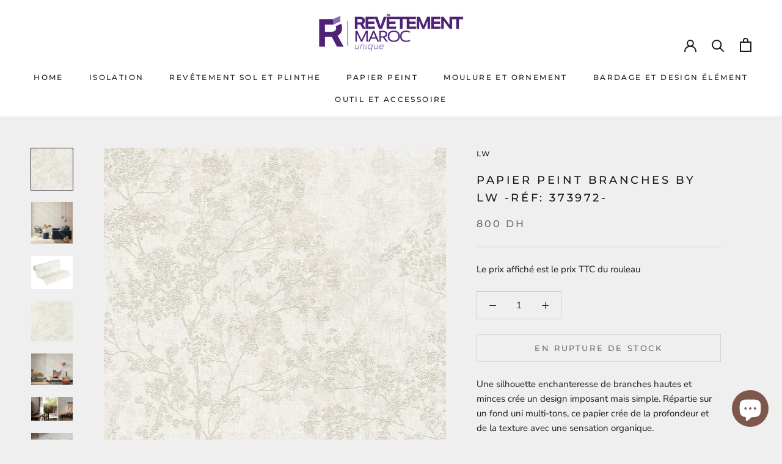

--- FILE ---
content_type: text/html; charset=utf-8
request_url: https://revetementmaroc.com/products/lw-new-walls-branches-373972
body_size: 28326
content:
<!doctype html>

<html class="no-js" lang="fr">
  <head><!--Content in content_for_header -->
<!--LayoutHub-Embed--><link rel="stylesheet" type="text/css" href="data:text/css;base64," media="all">
<!--LH--><!--/LayoutHub-Embed--><meta charset="utf-8"> 
    <meta http-equiv="X-UA-Compatible" content="IE=edge,chrome=1">
    <meta name="viewport" content="width=device-width, initial-scale=1.0, height=device-height, minimum-scale=1.0, maximum-scale=1.0">
    <meta name="theme-color" content="">
    <title>
      Papier peint Branches by LW -Réf: 373972- Revêtement Maroc
    </title><meta name="description" content="Une silhouette enchanteresse de branches hautes et minces crée un design imposant mais simple. Répartie sur un fond uni multi-tons, ce papier crée de la profondeur et de la texture avec une sensation organique.  D&#39;autres couleurs sont disponibles Type du produit : papier peint Unité : Rouleau Largeur : 0.53 m Longueur "><link rel="canonical" href="https://revetementmaroc.com/products/lw-new-walls-branches-373972"><link rel="shortcut icon" href="//revetementmaroc.com/cdn/shop/files/RVM-ID-2023-fav_96x.png?v=1696527497" type="image/png"><meta property="og:type" content="product">
  <meta property="og:title" content="Papier peint Branches by LW -Réf: 373972-"><meta property="og:image" content="http://revetementmaroc.com/cdn/shop/products/373972_9.webp?v=1673074187">
    <meta property="og:image:secure_url" content="https://revetementmaroc.com/cdn/shop/products/373972_9.webp?v=1673074187">
    <meta property="og:image:width" content="1024">
    <meta property="og:image:height" content="1024"><meta property="product:price:amount" content="800">
  <meta property="product:price:currency" content="MAD"><meta property="og:description" content="Une silhouette enchanteresse de branches hautes et minces crée un design imposant mais simple. Répartie sur un fond uni multi-tons, ce papier crée de la profondeur et de la texture avec une sensation organique.  D&#39;autres couleurs sont disponibles Type du produit : papier peint Unité : Rouleau Largeur : 0.53 m Longueur "><meta property="og:url" content="https://revetementmaroc.com/products/lw-new-walls-branches-373972">
<meta property="og:site_name" content="Revêtement Maroc"><meta name="twitter:card" content="summary"><meta name="twitter:title" content="Papier peint Branches by LW -Réf: 373972-">
  <meta name="twitter:description" content="Une silhouette enchanteresse de branches hautes et minces crée un design imposant mais simple. Répartie sur un fond uni multi-tons, ce papier crée de la profondeur et de la texture avec une sensation organique. 
D&#39;autres couleurs sont disponibles
Type du produit : papier peint
Unité : Rouleau
Largeur : 0.53 m
Longueur : 10.05 m
Raccord :  sauté de 64/32 cm
Type du revêtement : intissé
Couleur: beige, crème, gris, taupe.
Réf: 373972






Qualité: Bonne résistance, Lessivable, Strippable.














   
  ">
  <meta name="twitter:image" content="https://revetementmaroc.com/cdn/shop/products/373972_9_600x600_crop_center.webp?v=1673074187">
    <style>
  @font-face {
  font-family: Montserrat;
  font-weight: 500;
  font-style: normal;
  font-display: fallback;
  src: url("//revetementmaroc.com/cdn/fonts/montserrat/montserrat_n5.07ef3781d9c78c8b93c98419da7ad4fbeebb6635.woff2") format("woff2"),
       url("//revetementmaroc.com/cdn/fonts/montserrat/montserrat_n5.adf9b4bd8b0e4f55a0b203cdd84512667e0d5e4d.woff") format("woff");
}

  @font-face {
  font-family: "Nunito Sans";
  font-weight: 400;
  font-style: normal;
  font-display: fallback;
  src: url("//revetementmaroc.com/cdn/fonts/nunito_sans/nunitosans_n4.0276fe080df0ca4e6a22d9cb55aed3ed5ba6b1da.woff2") format("woff2"),
       url("//revetementmaroc.com/cdn/fonts/nunito_sans/nunitosans_n4.b4964bee2f5e7fd9c3826447e73afe2baad607b7.woff") format("woff");
}


  @font-face {
  font-family: "Nunito Sans";
  font-weight: 700;
  font-style: normal;
  font-display: fallback;
  src: url("//revetementmaroc.com/cdn/fonts/nunito_sans/nunitosans_n7.25d963ed46da26098ebeab731e90d8802d989fa5.woff2") format("woff2"),
       url("//revetementmaroc.com/cdn/fonts/nunito_sans/nunitosans_n7.d32e3219b3d2ec82285d3027bd673efc61a996c8.woff") format("woff");
}

  @font-face {
  font-family: "Nunito Sans";
  font-weight: 400;
  font-style: italic;
  font-display: fallback;
  src: url("//revetementmaroc.com/cdn/fonts/nunito_sans/nunitosans_i4.6e408730afac1484cf297c30b0e67c86d17fc586.woff2") format("woff2"),
       url("//revetementmaroc.com/cdn/fonts/nunito_sans/nunitosans_i4.c9b6dcbfa43622b39a5990002775a8381942ae38.woff") format("woff");
}

  @font-face {
  font-family: "Nunito Sans";
  font-weight: 700;
  font-style: italic;
  font-display: fallback;
  src: url("//revetementmaroc.com/cdn/fonts/nunito_sans/nunitosans_i7.8c1124729eec046a321e2424b2acf328c2c12139.woff2") format("woff2"),
       url("//revetementmaroc.com/cdn/fonts/nunito_sans/nunitosans_i7.af4cda04357273e0996d21184432bcb14651a64d.woff") format("woff");
}


  :root {
    --heading-font-family : Montserrat, sans-serif;
    --heading-font-weight : 500;
    --heading-font-style  : normal;

    --text-font-family : "Nunito Sans", sans-serif;
    --text-font-weight : 400;
    --text-font-style  : normal;

    --base-text-font-size   : 15px;
    --default-text-font-size: 14px;--background          : #efefef;
    --background-rgb      : 239, 239, 239;
    --light-background    : #ffffff;
    --light-background-rgb: 255, 255, 255;
    --heading-color       : #1c1b1b;
    --text-color          : #1c1b1b;
    --text-color-rgb      : 28, 27, 27;
    --text-color-light    : #6a6a6a;
    --text-color-light-rgb: 106, 106, 106;
    --link-color          : #6a6a6a;
    --link-color-rgb      : 106, 106, 106;
    --border-color        : #cfcfcf;
    --border-color-rgb    : 207, 207, 207;

    --button-background    : #1c1b1b;
    --button-background-rgb: 28, 27, 27;
    --button-text-color    : #ffffff;

    --header-background       : #ffffff;
    --header-heading-color    : #1c1b1b;
    --header-light-text-color : #6a6a6a;
    --header-border-color     : #dddddd;

    --footer-background    : #ffffff;
    --footer-text-color    : #6a6a6a;
    --footer-heading-color : #1c1b1b;
    --footer-border-color  : #e9e9e9;

    --navigation-background      : #1c1b1b;
    --navigation-background-rgb  : 28, 27, 27;
    --navigation-text-color      : #ffffff;
    --navigation-text-color-light: rgba(255, 255, 255, 0.5);
    --navigation-border-color    : rgba(255, 255, 255, 0.25);

    --newsletter-popup-background     : #1c1b1b;
    --newsletter-popup-text-color     : #ffffff;
    --newsletter-popup-text-color-rgb : 255, 255, 255;

    --secondary-elements-background       : #1c1b1b;
    --secondary-elements-background-rgb   : 28, 27, 27;
    --secondary-elements-text-color       : #ffffff;
    --secondary-elements-text-color-light : rgba(255, 255, 255, 0.5);
    --secondary-elements-border-color     : rgba(255, 255, 255, 0.25);

    --product-sale-price-color    : #f94c43;
    --product-sale-price-color-rgb: 249, 76, 67;
    --product-star-rating: #f6a429;

    /* Shopify related variables */
    --payment-terms-background-color: #efefef;

    /* Products */

    --horizontal-spacing-four-products-per-row: 60px;
        --horizontal-spacing-two-products-per-row : 60px;

    --vertical-spacing-four-products-per-row: 80px;
        --vertical-spacing-two-products-per-row : 100px;

    /* Animation */
    --drawer-transition-timing: cubic-bezier(0.645, 0.045, 0.355, 1);
    --header-base-height: 80px; /* We set a default for browsers that do not support CSS variables */

    /* Cursors */
    --cursor-zoom-in-svg    : url(//revetementmaroc.com/cdn/shop/t/38/assets/cursor-zoom-in.svg?v=170532930330058140181705321674);
    --cursor-zoom-in-2x-svg : url(//revetementmaroc.com/cdn/shop/t/38/assets/cursor-zoom-in-2x.svg?v=56685658183649387561705321674);
  }
</style>

<script>
  // IE11 does not have support for CSS variables, so we have to polyfill them
  if (!(((window || {}).CSS || {}).supports && window.CSS.supports('(--a: 0)'))) {
    const script = document.createElement('script');
    script.type = 'text/javascript';
    script.src = 'https://cdn.jsdelivr.net/npm/css-vars-ponyfill@2';
    script.onload = function() {
      cssVars({});
    };

    document.getElementsByTagName('head')[0].appendChild(script);
  }
</script>

    <script>window.performance && window.performance.mark && window.performance.mark('shopify.content_for_header.start');</script><meta name="google-site-verification" content="tqPCqiigXzaMOj67tIFQAsZErBddnHrRQyLjqZEaRck">
<meta id="shopify-digital-wallet" name="shopify-digital-wallet" content="/27236073574/digital_wallets/dialog">
<link rel="alternate" hreflang="x-default" href="https://revetementmaroc.com/products/lw-new-walls-branches-373972">
<link rel="alternate" hreflang="fr-MA" href="https://revetementmaroc.com/products/lw-new-walls-branches-373972">
<link rel="alternate" hreflang="ar-MA" href="https://revetementmaroc.com/ar/products/lw-new-walls-branches-373972">
<link rel="alternate" type="application/json+oembed" href="https://revetementmaroc.com/products/lw-new-walls-branches-373972.oembed">
<script async="async" src="/checkouts/internal/preloads.js?locale=fr-MA"></script>
<script id="shopify-features" type="application/json">{"accessToken":"41853c4ed4c323c548a401733b8f8cae","betas":["rich-media-storefront-analytics"],"domain":"revetementmaroc.com","predictiveSearch":true,"shopId":27236073574,"locale":"fr"}</script>
<script>var Shopify = Shopify || {};
Shopify.shop = "regalestores.myshopify.com";
Shopify.locale = "fr";
Shopify.currency = {"active":"MAD","rate":"1.0"};
Shopify.country = "MA";
Shopify.theme = {"name":"Prestige META 04.04.25","id":124788736102,"schema_name":"Prestige","schema_version":"6.0.0","theme_store_id":855,"role":"main"};
Shopify.theme.handle = "null";
Shopify.theme.style = {"id":null,"handle":null};
Shopify.cdnHost = "revetementmaroc.com/cdn";
Shopify.routes = Shopify.routes || {};
Shopify.routes.root = "/";</script>
<script type="module">!function(o){(o.Shopify=o.Shopify||{}).modules=!0}(window);</script>
<script>!function(o){function n(){var o=[];function n(){o.push(Array.prototype.slice.apply(arguments))}return n.q=o,n}var t=o.Shopify=o.Shopify||{};t.loadFeatures=n(),t.autoloadFeatures=n()}(window);</script>
<script id="shop-js-analytics" type="application/json">{"pageType":"product"}</script>
<script defer="defer" async type="module" src="//revetementmaroc.com/cdn/shopifycloud/shop-js/modules/v2/client.init-shop-cart-sync_C9aZTsmn.fr.esm.js"></script>
<script defer="defer" async type="module" src="//revetementmaroc.com/cdn/shopifycloud/shop-js/modules/v2/chunk.common_bWgz0IHB.esm.js"></script>
<script type="module">
  await import("//revetementmaroc.com/cdn/shopifycloud/shop-js/modules/v2/client.init-shop-cart-sync_C9aZTsmn.fr.esm.js");
await import("//revetementmaroc.com/cdn/shopifycloud/shop-js/modules/v2/chunk.common_bWgz0IHB.esm.js");

  window.Shopify.SignInWithShop?.initShopCartSync?.({"fedCMEnabled":true,"windoidEnabled":true});

</script>
<script>(function() {
  var isLoaded = false;
  function asyncLoad() {
    if (isLoaded) return;
    isLoaded = true;
    var urls = ["https:\/\/cdn.calconic.com\/static\/js\/calconic.min.js?shop=regalestores.myshopify.com","https:\/\/cdn.calconic.com\/static\/js\/calconic.cart.min.js?shop=regalestores.myshopify.com"];
    for (var i = 0; i < urls.length; i++) {
      var s = document.createElement('script');
      s.type = 'text/javascript';
      s.async = true;
      s.src = urls[i];
      var x = document.getElementsByTagName('script')[0];
      x.parentNode.insertBefore(s, x);
    }
  };
  if(window.attachEvent) {
    window.attachEvent('onload', asyncLoad);
  } else {
    window.addEventListener('load', asyncLoad, false);
  }
})();</script>
<script id="__st">var __st={"a":27236073574,"offset":3600,"reqid":"2398cd1c-e623-48d6-96f9-775e87049093-1763362644","pageurl":"revetementmaroc.com\/products\/lw-new-walls-branches-373972","u":"a01e8ec40ab0","p":"product","rtyp":"product","rid":4963481780326};</script>
<script>window.ShopifyPaypalV4VisibilityTracking = true;</script>
<script id="captcha-bootstrap">!function(){'use strict';const t='contact',e='account',n='new_comment',o=[[t,t],['blogs',n],['comments',n],[t,'customer']],c=[[e,'customer_login'],[e,'guest_login'],[e,'recover_customer_password'],[e,'create_customer']],r=t=>t.map((([t,e])=>`form[action*='/${t}']:not([data-nocaptcha='true']) input[name='form_type'][value='${e}']`)).join(','),a=t=>()=>t?[...document.querySelectorAll(t)].map((t=>t.form)):[];function s(){const t=[...o],e=r(t);return a(e)}const i='password',u='form_key',d=['recaptcha-v3-token','g-recaptcha-response','h-captcha-response',i],f=()=>{try{return window.sessionStorage}catch{return}},m='__shopify_v',_=t=>t.elements[u];function p(t,e,n=!1){try{const o=window.sessionStorage,c=JSON.parse(o.getItem(e)),{data:r}=function(t){const{data:e,action:n}=t;return t[m]||n?{data:e,action:n}:{data:t,action:n}}(c);for(const[e,n]of Object.entries(r))t.elements[e]&&(t.elements[e].value=n);n&&o.removeItem(e)}catch(o){console.error('form repopulation failed',{error:o})}}const l='form_type',E='cptcha';function T(t){t.dataset[E]=!0}const w=window,h=w.document,L='Shopify',v='ce_forms',y='captcha';let A=!1;((t,e)=>{const n=(g='f06e6c50-85a8-45c8-87d0-21a2b65856fe',I='https://cdn.shopify.com/shopifycloud/storefront-forms-hcaptcha/ce_storefront_forms_captcha_hcaptcha.v1.5.2.iife.js',D={infoText:'Protégé par hCaptcha',privacyText:'Confidentialité',termsText:'Conditions'},(t,e,n)=>{const o=w[L][v],c=o.bindForm;if(c)return c(t,g,e,D).then(n);var r;o.q.push([[t,g,e,D],n]),r=I,A||(h.body.append(Object.assign(h.createElement('script'),{id:'captcha-provider',async:!0,src:r})),A=!0)});var g,I,D;w[L]=w[L]||{},w[L][v]=w[L][v]||{},w[L][v].q=[],w[L][y]=w[L][y]||{},w[L][y].protect=function(t,e){n(t,void 0,e),T(t)},Object.freeze(w[L][y]),function(t,e,n,w,h,L){const[v,y,A,g]=function(t,e,n){const i=e?o:[],u=t?c:[],d=[...i,...u],f=r(d),m=r(i),_=r(d.filter((([t,e])=>n.includes(e))));return[a(f),a(m),a(_),s()]}(w,h,L),I=t=>{const e=t.target;return e instanceof HTMLFormElement?e:e&&e.form},D=t=>v().includes(t);t.addEventListener('submit',(t=>{const e=I(t);if(!e)return;const n=D(e)&&!e.dataset.hcaptchaBound&&!e.dataset.recaptchaBound,o=_(e),c=g().includes(e)&&(!o||!o.value);(n||c)&&t.preventDefault(),c&&!n&&(function(t){try{if(!f())return;!function(t){const e=f();if(!e)return;const n=_(t);if(!n)return;const o=n.value;o&&e.removeItem(o)}(t);const e=Array.from(Array(32),(()=>Math.random().toString(36)[2])).join('');!function(t,e){_(t)||t.append(Object.assign(document.createElement('input'),{type:'hidden',name:u})),t.elements[u].value=e}(t,e),function(t,e){const n=f();if(!n)return;const o=[...t.querySelectorAll(`input[type='${i}']`)].map((({name:t})=>t)),c=[...d,...o],r={};for(const[a,s]of new FormData(t).entries())c.includes(a)||(r[a]=s);n.setItem(e,JSON.stringify({[m]:1,action:t.action,data:r}))}(t,e)}catch(e){console.error('failed to persist form',e)}}(e),e.submit())}));const S=(t,e)=>{t&&!t.dataset[E]&&(n(t,e.some((e=>e===t))),T(t))};for(const o of['focusin','change'])t.addEventListener(o,(t=>{const e=I(t);D(e)&&S(e,y())}));const B=e.get('form_key'),M=e.get(l),P=B&&M;t.addEventListener('DOMContentLoaded',(()=>{const t=y();if(P)for(const e of t)e.elements[l].value===M&&p(e,B);[...new Set([...A(),...v().filter((t=>'true'===t.dataset.shopifyCaptcha))])].forEach((e=>S(e,t)))}))}(h,new URLSearchParams(w.location.search),n,t,e,['guest_login'])})(!0,!0)}();</script>
<script integrity="sha256-52AcMU7V7pcBOXWImdc/TAGTFKeNjmkeM1Pvks/DTgc=" data-source-attribution="shopify.loadfeatures" defer="defer" src="//revetementmaroc.com/cdn/shopifycloud/storefront/assets/storefront/load_feature-81c60534.js" crossorigin="anonymous"></script>
<script data-source-attribution="shopify.dynamic_checkout.dynamic.init">var Shopify=Shopify||{};Shopify.PaymentButton=Shopify.PaymentButton||{isStorefrontPortableWallets:!0,init:function(){window.Shopify.PaymentButton.init=function(){};var t=document.createElement("script");t.src="https://revetementmaroc.com/cdn/shopifycloud/portable-wallets/latest/portable-wallets.fr.js",t.type="module",document.head.appendChild(t)}};
</script>
<script data-source-attribution="shopify.dynamic_checkout.buyer_consent">
  function portableWalletsHideBuyerConsent(e){var t=document.getElementById("shopify-buyer-consent"),n=document.getElementById("shopify-subscription-policy-button");t&&n&&(t.classList.add("hidden"),t.setAttribute("aria-hidden","true"),n.removeEventListener("click",e))}function portableWalletsShowBuyerConsent(e){var t=document.getElementById("shopify-buyer-consent"),n=document.getElementById("shopify-subscription-policy-button");t&&n&&(t.classList.remove("hidden"),t.removeAttribute("aria-hidden"),n.addEventListener("click",e))}window.Shopify?.PaymentButton&&(window.Shopify.PaymentButton.hideBuyerConsent=portableWalletsHideBuyerConsent,window.Shopify.PaymentButton.showBuyerConsent=portableWalletsShowBuyerConsent);
</script>
<script>
  function portableWalletsCleanup(e){e&&e.src&&console.error("Failed to load portable wallets script "+e.src);var t=document.querySelectorAll("shopify-accelerated-checkout .shopify-payment-button__skeleton, shopify-accelerated-checkout-cart .wallet-cart-button__skeleton"),e=document.getElementById("shopify-buyer-consent");for(let e=0;e<t.length;e++)t[e].remove();e&&e.remove()}function portableWalletsNotLoadedAsModule(e){e instanceof ErrorEvent&&"string"==typeof e.message&&e.message.includes("import.meta")&&"string"==typeof e.filename&&e.filename.includes("portable-wallets")&&(window.removeEventListener("error",portableWalletsNotLoadedAsModule),window.Shopify.PaymentButton.failedToLoad=e,"loading"===document.readyState?document.addEventListener("DOMContentLoaded",window.Shopify.PaymentButton.init):window.Shopify.PaymentButton.init())}window.addEventListener("error",portableWalletsNotLoadedAsModule);
</script>

<script type="module" src="https://revetementmaroc.com/cdn/shopifycloud/portable-wallets/latest/portable-wallets.fr.js" onError="portableWalletsCleanup(this)" crossorigin="anonymous"></script>
<script nomodule>
  document.addEventListener("DOMContentLoaded", portableWalletsCleanup);
</script>

<link id="shopify-accelerated-checkout-styles" rel="stylesheet" media="screen" href="https://revetementmaroc.com/cdn/shopifycloud/portable-wallets/latest/accelerated-checkout-backwards-compat.css" crossorigin="anonymous">
<style id="shopify-accelerated-checkout-cart">
        #shopify-buyer-consent {
  margin-top: 1em;
  display: inline-block;
  width: 100%;
}

#shopify-buyer-consent.hidden {
  display: none;
}

#shopify-subscription-policy-button {
  background: none;
  border: none;
  padding: 0;
  text-decoration: underline;
  font-size: inherit;
  cursor: pointer;
}

#shopify-subscription-policy-button::before {
  box-shadow: none;
}

      </style>

<script>window.performance && window.performance.mark && window.performance.mark('shopify.content_for_header.end');</script>

    <link rel="stylesheet" href="//revetementmaroc.com/cdn/shop/t/38/assets/theme.css?v=156447028736477231991705321674">

    <script>// This allows to expose several variables to the global scope, to be used in scripts
      window.theme = {
        pageType: "product",
        moneyFormat: "\u003cspan class=transcy-money\u003e{{amount_no_decimals}} dh\u003c\/span\u003e",
        moneyWithCurrencyFormat: "\u003cspan class=transcy-money\u003e{{amount_no_decimals}} dh\u003c\/span\u003e",
        currencyCodeEnabled: true,
        productImageSize: "natural",
        searchMode: "product,article",
        showPageTransition: false,
        showElementStaggering: true,
        showImageZooming: true
      };

      window.routes = {
        rootUrl: "\/",
        rootUrlWithoutSlash: '',
        cartUrl: "\/cart",
        cartAddUrl: "\/cart\/add",
        cartChangeUrl: "\/cart\/change",
        searchUrl: "\/search",
        productRecommendationsUrl: "\/recommendations\/products"
      };

      window.languages = {
        cartAddNote: "Ajouter une note",
        cartEditNote: "Editer la note",
        productImageLoadingError: "L\u0026#39;image n\u0026#39;a pas pu être chargée. Essayez de recharger la page.",
        productFormAddToCart: "Ajouter au panier",
        productFormUnavailable: "Indisponible",
        productFormSoldOut: "En rupture de stock",
        shippingEstimatorOneResult: "1 option disponible :",
        shippingEstimatorMoreResults: "{{count}} options disponibles :",
        shippingEstimatorNoResults: "Nous ne livrons pas à cette adresse."
      };

      window.lazySizesConfig = {
        loadHidden: false,
        hFac: 0.5,
        expFactor: 2,
        ricTimeout: 150,
        lazyClass: 'Image--lazyLoad',
        loadingClass: 'Image--lazyLoading',
        loadedClass: 'Image--lazyLoaded'
      };

      document.documentElement.className = document.documentElement.className.replace('no-js', 'js');
      document.documentElement.style.setProperty('--window-height', window.innerHeight + 'px');

      // We do a quick detection of some features (we could use Modernizr but for so little...)
      (function() {
        document.documentElement.className += ((window.CSS && window.CSS.supports('(position: sticky) or (position: -webkit-sticky)')) ? ' supports-sticky' : ' no-supports-sticky');
        document.documentElement.className += (window.matchMedia('(-moz-touch-enabled: 1), (hover: none)')).matches ? ' no-supports-hover' : ' supports-hover';
      }());

      
    </script>

    <script src="//revetementmaroc.com/cdn/shop/t/38/assets/lazysizes.min.js?v=174358363404432586981705321674" async></script><script src="//revetementmaroc.com/cdn/shop/t/38/assets/libs.min.js?v=26178543184394469741705321674" defer></script>
    <script src="//revetementmaroc.com/cdn/shop/t/38/assets/theme.js?v=24122939957690793171705321674" defer></script>
    <script src="//revetementmaroc.com/cdn/shop/t/38/assets/custom.js?v=183944157590872491501705321674" defer></script>

    <script>
      (function () {
        window.onpageshow = function() {
          if (window.theme.showPageTransition) {
            var pageTransition = document.querySelector('.PageTransition');

            if (pageTransition) {
              pageTransition.style.visibility = 'visible';
              pageTransition.style.opacity = '0';
            }
          }

          // When the page is loaded from the cache, we have to reload the cart content
          document.documentElement.dispatchEvent(new CustomEvent('cart:refresh', {
            bubbles: true
          }));
        };
      })();
    </script>

    
  <script type="application/ld+json">
  {
    "@context": "http://schema.org",
    "@type": "Product",
    "offers": [{
          "@type": "Offer",
          "name": "Default Title",
          "availability":"https://schema.org/OutOfStock",
          "price": 800.0,
          "priceCurrency": "MAD",
          "priceValidUntil": "2025-11-27","sku": "373972","url": "/products/lw-new-walls-branches-373972?variant=39896575115366"
        }
],
      "gtin8": "38159462",
      "productId": "38159462",
    "brand": {
      "name": "LW"
    },
    "name": "Papier peint Branches by LW -Réf: 373972-",
    "description": "Une silhouette enchanteresse de branches hautes et minces crée un design imposant mais simple. Répartie sur un fond uni multi-tons, ce papier crée de la profondeur et de la texture avec une sensation organique. \nD'autres couleurs sont disponibles\nType du produit : papier peint\nUnité : Rouleau\nLargeur : 0.53 m\nLongueur : 10.05 m\nRaccord :  sauté de 64\/32 cm\nType du revêtement : intissé\nCouleur: beige, crème, gris, taupe.\nRéf: 373972\n\n\n\n\n\n\nQualité: Bonne résistance, Lessivable, Strippable.\n\n\n\n\n\n\n\n\n\n\n\n\n\n\n   \n  ",
    "category": "Papier peint",
    "url": "/products/lw-new-walls-branches-373972",
    "sku": "373972",
    "image": {
      "@type": "ImageObject",
      "url": "https://revetementmaroc.com/cdn/shop/products/373972_9_1024x.webp?v=1673074187",
      "image": "https://revetementmaroc.com/cdn/shop/products/373972_9_1024x.webp?v=1673074187",
      "name": "Papier peint Branches by LW -Réf: 373972- - Revêtement Maroc",
      "width": "1024",
      "height": "1024"
    }
  }
  </script>



  <script type="application/ld+json">
  {
    "@context": "http://schema.org",
    "@type": "BreadcrumbList",
  "itemListElement": [{
      "@type": "ListItem",
      "position": 1,
      "name": "Accueil",
      "item": "https://revetementmaroc.com"
    },{
          "@type": "ListItem",
          "position": 2,
          "name": "Papier peint Branches by LW -Réf: 373972-",
          "item": "https://revetementmaroc.com/products/lw-new-walls-branches-373972"
        }]
  }
  </script>

  
        <script>
        window.bucksCC = window.bucksCC || {};
        window.bucksCC.config = {}; window.bucksCC.reConvert = function () {};
        "function"!=typeof Object.assign&&(Object.assign=function(n){if(null==n)throw new TypeError("Cannot convert undefined or null to object");for(var r=Object(n),t=1;t<arguments.length;t++){var e=arguments[t];if(null!=e)for(var o in e)e.hasOwnProperty(o)&&(r[o]=e[o])}return r});
        Object.assign(window.bucksCC.config, {"id":null,"active":true,"userCurrency":"","selectedCurrencies":"[{\"MAD\":\"Moroccan Dirham (MAD)\"},{\"USD\":\"US Dollar (USD)\"}]","autoSwitchCurrencyLocationBased":true,"moneyWithCurrencyFormat":false,"autoSwitchOnlyToPreferredCurrency":false,"showCurrencyCodesOnly":false,"displayPositionType":"floating","displayPosition":"bottom_left","customPosition":"","positionPlacement":"after","mobileDisplayPositionType":"floating","mobileDisplayPosition":"bottom_left","mobileCustomPosition":"","mobilePositionPlacement":"after","showInDesktop":true,"showInMobileDevice":true,"showOriginalPriceOnMouseHover":false,"customOptionsPlacement":false,"optionsPlacementType":"left_upwards","customOptionsPlacementMobile":false,"optionsPlacementTypeMobile":"left_upwards","cartNotificationStatus":false,"cartNotificationMessage":"We process all orders in {STORE_CURRENCY} and you will be checkout using the most current exchange rates.","cartNotificationBackgroundColor":"rgba(251,245,245,1)","cartNotificationTextColor":"rgba(30,30,30,1)","roundingDecimal":0.99,"priceRoundingType":"none","defaultCurrencyRounding":false,"integrateWithOtherApps":true,"themeType":"default","backgroundColor":"rgba(255,255,255,1)","textColor":"rgba(30,30,30,1)","hoverColor":"rgba(255,255,255,1)","borderStyle":"boxShadow","instantLoader":false,"darkMode":false,"flagStyle":"modern","flagTheme":"rounded","flagDisplayOption":"showFlagAndCurrency","trigger":"","watchUrls":"","expertSettings":"{\"css\":\"\"}"}, { money_format: "\u003cspan class=transcy-money\u003e{{amount_no_decimals}} dh\u003c\/span\u003e", money_with_currency_format: "\u003cspan class=transcy-money\u003e{{amount_no_decimals}} dh\u003c\/span\u003e", userCurrency: "MAD" }); window.bucksCC.config.multiCurrencies = [];  window.bucksCC.config.multiCurrencies = "MAD".split(',') || ''; window.bucksCC.config.cartCurrency = "MAD" || '';  
        </script>
            <!-- BEGIN app block: shopify://apps/pagefly-page-builder/blocks/app-embed/83e179f7-59a0-4589-8c66-c0dddf959200 -->

<!-- BEGIN app snippet: pagefly-cro-ab-testing-main -->







<script>
  ;(function () {
    const url = new URL(window.location)
    const viewParam = url.searchParams.get('view')
    if (viewParam && viewParam.includes('variant-pf-')) {
      url.searchParams.set('pf_v', viewParam)
      url.searchParams.delete('view')
      window.history.replaceState({}, '', url)
    }
  })()
</script>



<script type='module'>
  
  window.PAGEFLY_CRO = window.PAGEFLY_CRO || {}

  window.PAGEFLY_CRO['data_debug'] = {
    original_template_suffix: "produit-papier-peint",
    allow_ab_test: false,
    ab_test_start_time: 0,
    ab_test_end_time: 0,
    today_date_time: 1763362644000,
  }
  window.PAGEFLY_CRO['GA4'] = { enabled: false}
</script>

<!-- END app snippet -->








  <script src='https://cdn.shopify.com/extensions/019a7b82-2e4a-70f5-8165-db35ee963743/pagefly-194/assets/pagefly-helper.js' defer='defer'></script>

  <script src='https://cdn.shopify.com/extensions/019a7b82-2e4a-70f5-8165-db35ee963743/pagefly-194/assets/pagefly-general-helper.js' defer='defer'></script>

  <script src='https://cdn.shopify.com/extensions/019a7b82-2e4a-70f5-8165-db35ee963743/pagefly-194/assets/pagefly-snap-slider.js' defer='defer'></script>

  <script src='https://cdn.shopify.com/extensions/019a7b82-2e4a-70f5-8165-db35ee963743/pagefly-194/assets/pagefly-slideshow-v3.js' defer='defer'></script>

  <script src='https://cdn.shopify.com/extensions/019a7b82-2e4a-70f5-8165-db35ee963743/pagefly-194/assets/pagefly-slideshow-v4.js' defer='defer'></script>

  <script src='https://cdn.shopify.com/extensions/019a7b82-2e4a-70f5-8165-db35ee963743/pagefly-194/assets/pagefly-glider.js' defer='defer'></script>

  <script src='https://cdn.shopify.com/extensions/019a7b82-2e4a-70f5-8165-db35ee963743/pagefly-194/assets/pagefly-slideshow-v1-v2.js' defer='defer'></script>

  <script src='https://cdn.shopify.com/extensions/019a7b82-2e4a-70f5-8165-db35ee963743/pagefly-194/assets/pagefly-product-media.js' defer='defer'></script>

  <script src='https://cdn.shopify.com/extensions/019a7b82-2e4a-70f5-8165-db35ee963743/pagefly-194/assets/pagefly-product.js' defer='defer'></script>


<script id='pagefly-helper-data' type='application/json'>
  {
    "page_optimization": {
      "assets_prefetching": false
    },
    "elements_asset_mapper": {
      "Accordion": "https://cdn.shopify.com/extensions/019a7b82-2e4a-70f5-8165-db35ee963743/pagefly-194/assets/pagefly-accordion.js",
      "Accordion3": "https://cdn.shopify.com/extensions/019a7b82-2e4a-70f5-8165-db35ee963743/pagefly-194/assets/pagefly-accordion3.js",
      "CountDown": "https://cdn.shopify.com/extensions/019a7b82-2e4a-70f5-8165-db35ee963743/pagefly-194/assets/pagefly-countdown.js",
      "GMap1": "https://cdn.shopify.com/extensions/019a7b82-2e4a-70f5-8165-db35ee963743/pagefly-194/assets/pagefly-gmap.js",
      "GMap2": "https://cdn.shopify.com/extensions/019a7b82-2e4a-70f5-8165-db35ee963743/pagefly-194/assets/pagefly-gmap.js",
      "GMapBasicV2": "https://cdn.shopify.com/extensions/019a7b82-2e4a-70f5-8165-db35ee963743/pagefly-194/assets/pagefly-gmap.js",
      "GMapAdvancedV2": "https://cdn.shopify.com/extensions/019a7b82-2e4a-70f5-8165-db35ee963743/pagefly-194/assets/pagefly-gmap.js",
      "HTML.Video": "https://cdn.shopify.com/extensions/019a7b82-2e4a-70f5-8165-db35ee963743/pagefly-194/assets/pagefly-htmlvideo.js",
      "HTML.Video2": "https://cdn.shopify.com/extensions/019a7b82-2e4a-70f5-8165-db35ee963743/pagefly-194/assets/pagefly-htmlvideo2.js",
      "HTML.Video3": "https://cdn.shopify.com/extensions/019a7b82-2e4a-70f5-8165-db35ee963743/pagefly-194/assets/pagefly-htmlvideo2.js",
      "BackgroundVideo": "https://cdn.shopify.com/extensions/019a7b82-2e4a-70f5-8165-db35ee963743/pagefly-194/assets/pagefly-htmlvideo2.js",
      "Instagram": "https://cdn.shopify.com/extensions/019a7b82-2e4a-70f5-8165-db35ee963743/pagefly-194/assets/pagefly-instagram.js",
      "Instagram2": "https://cdn.shopify.com/extensions/019a7b82-2e4a-70f5-8165-db35ee963743/pagefly-194/assets/pagefly-instagram.js",
      "Insta3": "https://cdn.shopify.com/extensions/019a7b82-2e4a-70f5-8165-db35ee963743/pagefly-194/assets/pagefly-instagram3.js",
      "Tabs": "https://cdn.shopify.com/extensions/019a7b82-2e4a-70f5-8165-db35ee963743/pagefly-194/assets/pagefly-tab.js",
      "Tabs3": "https://cdn.shopify.com/extensions/019a7b82-2e4a-70f5-8165-db35ee963743/pagefly-194/assets/pagefly-tab3.js",
      "ProductBox": "https://cdn.shopify.com/extensions/019a7b82-2e4a-70f5-8165-db35ee963743/pagefly-194/assets/pagefly-cart.js",
      "FBPageBox2": "https://cdn.shopify.com/extensions/019a7b82-2e4a-70f5-8165-db35ee963743/pagefly-194/assets/pagefly-facebook.js",
      "FBLikeButton2": "https://cdn.shopify.com/extensions/019a7b82-2e4a-70f5-8165-db35ee963743/pagefly-194/assets/pagefly-facebook.js",
      "TwitterFeed2": "https://cdn.shopify.com/extensions/019a7b82-2e4a-70f5-8165-db35ee963743/pagefly-194/assets/pagefly-twitter.js",
      "Paragraph4": "https://cdn.shopify.com/extensions/019a7b82-2e4a-70f5-8165-db35ee963743/pagefly-194/assets/pagefly-paragraph4.js",

      "AliReviews": "https://cdn.shopify.com/extensions/019a7b82-2e4a-70f5-8165-db35ee963743/pagefly-194/assets/pagefly-3rd-elements.js",
      "BackInStock": "https://cdn.shopify.com/extensions/019a7b82-2e4a-70f5-8165-db35ee963743/pagefly-194/assets/pagefly-3rd-elements.js",
      "GloboBackInStock": "https://cdn.shopify.com/extensions/019a7b82-2e4a-70f5-8165-db35ee963743/pagefly-194/assets/pagefly-3rd-elements.js",
      "GrowaveWishlist": "https://cdn.shopify.com/extensions/019a7b82-2e4a-70f5-8165-db35ee963743/pagefly-194/assets/pagefly-3rd-elements.js",
      "InfiniteOptionsShopPad": "https://cdn.shopify.com/extensions/019a7b82-2e4a-70f5-8165-db35ee963743/pagefly-194/assets/pagefly-3rd-elements.js",
      "InkybayProductPersonalizer": "https://cdn.shopify.com/extensions/019a7b82-2e4a-70f5-8165-db35ee963743/pagefly-194/assets/pagefly-3rd-elements.js",
      "LimeSpot": "https://cdn.shopify.com/extensions/019a7b82-2e4a-70f5-8165-db35ee963743/pagefly-194/assets/pagefly-3rd-elements.js",
      "Loox": "https://cdn.shopify.com/extensions/019a7b82-2e4a-70f5-8165-db35ee963743/pagefly-194/assets/pagefly-3rd-elements.js",
      "Opinew": "https://cdn.shopify.com/extensions/019a7b82-2e4a-70f5-8165-db35ee963743/pagefly-194/assets/pagefly-3rd-elements.js",
      "Powr": "https://cdn.shopify.com/extensions/019a7b82-2e4a-70f5-8165-db35ee963743/pagefly-194/assets/pagefly-3rd-elements.js",
      "ProductReviews": "https://cdn.shopify.com/extensions/019a7b82-2e4a-70f5-8165-db35ee963743/pagefly-194/assets/pagefly-3rd-elements.js",
      "PushOwl": "https://cdn.shopify.com/extensions/019a7b82-2e4a-70f5-8165-db35ee963743/pagefly-194/assets/pagefly-3rd-elements.js",
      "ReCharge": "https://cdn.shopify.com/extensions/019a7b82-2e4a-70f5-8165-db35ee963743/pagefly-194/assets/pagefly-3rd-elements.js",
      "Rivyo": "https://cdn.shopify.com/extensions/019a7b82-2e4a-70f5-8165-db35ee963743/pagefly-194/assets/pagefly-3rd-elements.js",
      "TrackingMore": "https://cdn.shopify.com/extensions/019a7b82-2e4a-70f5-8165-db35ee963743/pagefly-194/assets/pagefly-3rd-elements.js",
      "Vitals": "https://cdn.shopify.com/extensions/019a7b82-2e4a-70f5-8165-db35ee963743/pagefly-194/assets/pagefly-3rd-elements.js",
      "Wiser": "https://cdn.shopify.com/extensions/019a7b82-2e4a-70f5-8165-db35ee963743/pagefly-194/assets/pagefly-3rd-elements.js"
    },
    "custom_elements_mapper": {
      "pf-click-action-element": "https://cdn.shopify.com/extensions/019a7b82-2e4a-70f5-8165-db35ee963743/pagefly-194/assets/pagefly-click-action-element.js",
      "pf-dialog-element": "https://cdn.shopify.com/extensions/019a7b82-2e4a-70f5-8165-db35ee963743/pagefly-194/assets/pagefly-dialog-element.js"
    }
  }
</script>


<!-- END app block --><script src="https://cdn.shopify.com/extensions/7bc9bb47-adfa-4267-963e-cadee5096caf/inbox-1252/assets/inbox-chat-loader.js" type="text/javascript" defer="defer"></script>
<link href="https://monorail-edge.shopifysvc.com" rel="dns-prefetch">
<script>(function(){if ("sendBeacon" in navigator && "performance" in window) {try {var session_token_from_headers = performance.getEntriesByType('navigation')[0].serverTiming.find(x => x.name == '_s').description;} catch {var session_token_from_headers = undefined;}var session_cookie_matches = document.cookie.match(/_shopify_s=([^;]*)/);var session_token_from_cookie = session_cookie_matches && session_cookie_matches.length === 2 ? session_cookie_matches[1] : "";var session_token = session_token_from_headers || session_token_from_cookie || "";function handle_abandonment_event(e) {var entries = performance.getEntries().filter(function(entry) {return /monorail-edge.shopifysvc.com/.test(entry.name);});if (!window.abandonment_tracked && entries.length === 0) {window.abandonment_tracked = true;var currentMs = Date.now();var navigation_start = performance.timing.navigationStart;var payload = {shop_id: 27236073574,url: window.location.href,navigation_start,duration: currentMs - navigation_start,session_token,page_type: "product"};window.navigator.sendBeacon("https://monorail-edge.shopifysvc.com/v1/produce", JSON.stringify({schema_id: "online_store_buyer_site_abandonment/1.1",payload: payload,metadata: {event_created_at_ms: currentMs,event_sent_at_ms: currentMs}}));}}window.addEventListener('pagehide', handle_abandonment_event);}}());</script>
<script id="web-pixels-manager-setup">(function e(e,d,r,n,o){if(void 0===o&&(o={}),!Boolean(null===(a=null===(i=window.Shopify)||void 0===i?void 0:i.analytics)||void 0===a?void 0:a.replayQueue)){var i,a;window.Shopify=window.Shopify||{};var t=window.Shopify;t.analytics=t.analytics||{};var s=t.analytics;s.replayQueue=[],s.publish=function(e,d,r){return s.replayQueue.push([e,d,r]),!0};try{self.performance.mark("wpm:start")}catch(e){}var l=function(){var e={modern:/Edge?\/(1{2}[4-9]|1[2-9]\d|[2-9]\d{2}|\d{4,})\.\d+(\.\d+|)|Firefox\/(1{2}[4-9]|1[2-9]\d|[2-9]\d{2}|\d{4,})\.\d+(\.\d+|)|Chrom(ium|e)\/(9{2}|\d{3,})\.\d+(\.\d+|)|(Maci|X1{2}).+ Version\/(15\.\d+|(1[6-9]|[2-9]\d|\d{3,})\.\d+)([,.]\d+|)( \(\w+\)|)( Mobile\/\w+|) Safari\/|Chrome.+OPR\/(9{2}|\d{3,})\.\d+\.\d+|(CPU[ +]OS|iPhone[ +]OS|CPU[ +]iPhone|CPU IPhone OS|CPU iPad OS)[ +]+(15[._]\d+|(1[6-9]|[2-9]\d|\d{3,})[._]\d+)([._]\d+|)|Android:?[ /-](13[3-9]|1[4-9]\d|[2-9]\d{2}|\d{4,})(\.\d+|)(\.\d+|)|Android.+Firefox\/(13[5-9]|1[4-9]\d|[2-9]\d{2}|\d{4,})\.\d+(\.\d+|)|Android.+Chrom(ium|e)\/(13[3-9]|1[4-9]\d|[2-9]\d{2}|\d{4,})\.\d+(\.\d+|)|SamsungBrowser\/([2-9]\d|\d{3,})\.\d+/,legacy:/Edge?\/(1[6-9]|[2-9]\d|\d{3,})\.\d+(\.\d+|)|Firefox\/(5[4-9]|[6-9]\d|\d{3,})\.\d+(\.\d+|)|Chrom(ium|e)\/(5[1-9]|[6-9]\d|\d{3,})\.\d+(\.\d+|)([\d.]+$|.*Safari\/(?![\d.]+ Edge\/[\d.]+$))|(Maci|X1{2}).+ Version\/(10\.\d+|(1[1-9]|[2-9]\d|\d{3,})\.\d+)([,.]\d+|)( \(\w+\)|)( Mobile\/\w+|) Safari\/|Chrome.+OPR\/(3[89]|[4-9]\d|\d{3,})\.\d+\.\d+|(CPU[ +]OS|iPhone[ +]OS|CPU[ +]iPhone|CPU IPhone OS|CPU iPad OS)[ +]+(10[._]\d+|(1[1-9]|[2-9]\d|\d{3,})[._]\d+)([._]\d+|)|Android:?[ /-](13[3-9]|1[4-9]\d|[2-9]\d{2}|\d{4,})(\.\d+|)(\.\d+|)|Mobile Safari.+OPR\/([89]\d|\d{3,})\.\d+\.\d+|Android.+Firefox\/(13[5-9]|1[4-9]\d|[2-9]\d{2}|\d{4,})\.\d+(\.\d+|)|Android.+Chrom(ium|e)\/(13[3-9]|1[4-9]\d|[2-9]\d{2}|\d{4,})\.\d+(\.\d+|)|Android.+(UC? ?Browser|UCWEB|U3)[ /]?(15\.([5-9]|\d{2,})|(1[6-9]|[2-9]\d|\d{3,})\.\d+)\.\d+|SamsungBrowser\/(5\.\d+|([6-9]|\d{2,})\.\d+)|Android.+MQ{2}Browser\/(14(\.(9|\d{2,})|)|(1[5-9]|[2-9]\d|\d{3,})(\.\d+|))(\.\d+|)|K[Aa][Ii]OS\/(3\.\d+|([4-9]|\d{2,})\.\d+)(\.\d+|)/},d=e.modern,r=e.legacy,n=navigator.userAgent;return n.match(d)?"modern":n.match(r)?"legacy":"unknown"}(),u="modern"===l?"modern":"legacy",c=(null!=n?n:{modern:"",legacy:""})[u],f=function(e){return[e.baseUrl,"/wpm","/b",e.hashVersion,"modern"===e.buildTarget?"m":"l",".js"].join("")}({baseUrl:d,hashVersion:r,buildTarget:u}),m=function(e){var d=e.version,r=e.bundleTarget,n=e.surface,o=e.pageUrl,i=e.monorailEndpoint;return{emit:function(e){var a=e.status,t=e.errorMsg,s=(new Date).getTime(),l=JSON.stringify({metadata:{event_sent_at_ms:s},events:[{schema_id:"web_pixels_manager_load/3.1",payload:{version:d,bundle_target:r,page_url:o,status:a,surface:n,error_msg:t},metadata:{event_created_at_ms:s}}]});if(!i)return console&&console.warn&&console.warn("[Web Pixels Manager] No Monorail endpoint provided, skipping logging."),!1;try{return self.navigator.sendBeacon.bind(self.navigator)(i,l)}catch(e){}var u=new XMLHttpRequest;try{return u.open("POST",i,!0),u.setRequestHeader("Content-Type","text/plain"),u.send(l),!0}catch(e){return console&&console.warn&&console.warn("[Web Pixels Manager] Got an unhandled error while logging to Monorail."),!1}}}}({version:r,bundleTarget:l,surface:e.surface,pageUrl:self.location.href,monorailEndpoint:e.monorailEndpoint});try{o.browserTarget=l,function(e){var d=e.src,r=e.async,n=void 0===r||r,o=e.onload,i=e.onerror,a=e.sri,t=e.scriptDataAttributes,s=void 0===t?{}:t,l=document.createElement("script"),u=document.querySelector("head"),c=document.querySelector("body");if(l.async=n,l.src=d,a&&(l.integrity=a,l.crossOrigin="anonymous"),s)for(var f in s)if(Object.prototype.hasOwnProperty.call(s,f))try{l.dataset[f]=s[f]}catch(e){}if(o&&l.addEventListener("load",o),i&&l.addEventListener("error",i),u)u.appendChild(l);else{if(!c)throw new Error("Did not find a head or body element to append the script");c.appendChild(l)}}({src:f,async:!0,onload:function(){if(!function(){var e,d;return Boolean(null===(d=null===(e=window.Shopify)||void 0===e?void 0:e.analytics)||void 0===d?void 0:d.initialized)}()){var d=window.webPixelsManager.init(e)||void 0;if(d){var r=window.Shopify.analytics;r.replayQueue.forEach((function(e){var r=e[0],n=e[1],o=e[2];d.publishCustomEvent(r,n,o)})),r.replayQueue=[],r.publish=d.publishCustomEvent,r.visitor=d.visitor,r.initialized=!0}}},onerror:function(){return m.emit({status:"failed",errorMsg:"".concat(f," has failed to load")})},sri:function(e){var d=/^sha384-[A-Za-z0-9+/=]+$/;return"string"==typeof e&&d.test(e)}(c)?c:"",scriptDataAttributes:o}),m.emit({status:"loading"})}catch(e){m.emit({status:"failed",errorMsg:(null==e?void 0:e.message)||"Unknown error"})}}})({shopId: 27236073574,storefrontBaseUrl: "https://revetementmaroc.com",extensionsBaseUrl: "https://extensions.shopifycdn.com/cdn/shopifycloud/web-pixels-manager",monorailEndpoint: "https://monorail-edge.shopifysvc.com/unstable/produce_batch",surface: "storefront-renderer",enabledBetaFlags: ["2dca8a86"],webPixelsConfigList: [{"id":"384630886","configuration":"{\"config\":\"{\\\"pixel_id\\\":\\\"AW-782851548\\\",\\\"target_country\\\":\\\"MA\\\",\\\"gtag_events\\\":[{\\\"type\\\":\\\"begin_checkout\\\",\\\"action_label\\\":\\\"AW-782851548\\\/E4M8CLaM1_wYENy7pfUC\\\"},{\\\"type\\\":\\\"search\\\",\\\"action_label\\\":\\\"AW-782851548\\\/IjPqCLCM1_wYENy7pfUC\\\"},{\\\"type\\\":\\\"view_item\\\",\\\"action_label\\\":[\\\"AW-782851548\\\/P7fRCK2M1_wYENy7pfUC\\\",\\\"MC-W41517ZX77\\\"]},{\\\"type\\\":\\\"purchase\\\",\\\"action_label\\\":[\\\"AW-782851548\\\/MM51CKeM1_wYENy7pfUC\\\",\\\"MC-W41517ZX77\\\"]},{\\\"type\\\":\\\"page_view\\\",\\\"action_label\\\":[\\\"AW-782851548\\\/nZetCKqM1_wYENy7pfUC\\\",\\\"MC-W41517ZX77\\\"]},{\\\"type\\\":\\\"add_payment_info\\\",\\\"action_label\\\":\\\"AW-782851548\\\/hB1CCLmM1_wYENy7pfUC\\\"},{\\\"type\\\":\\\"add_to_cart\\\",\\\"action_label\\\":\\\"AW-782851548\\\/H_IzCLOM1_wYENy7pfUC\\\"}],\\\"enable_monitoring_mode\\\":false}\"}","eventPayloadVersion":"v1","runtimeContext":"OPEN","scriptVersion":"b2a88bafab3e21179ed38636efcd8a93","type":"APP","apiClientId":1780363,"privacyPurposes":[],"dataSharingAdjustments":{"protectedCustomerApprovalScopes":["read_customer_address","read_customer_email","read_customer_name","read_customer_personal_data","read_customer_phone"]}},{"id":"166133862","configuration":"{\"pixel_id\":\"2377823172514566\",\"pixel_type\":\"facebook_pixel\",\"metaapp_system_user_token\":\"-\"}","eventPayloadVersion":"v1","runtimeContext":"OPEN","scriptVersion":"ca16bc87fe92b6042fbaa3acc2fbdaa6","type":"APP","apiClientId":2329312,"privacyPurposes":["ANALYTICS","MARKETING","SALE_OF_DATA"],"dataSharingAdjustments":{"protectedCustomerApprovalScopes":["read_customer_address","read_customer_email","read_customer_name","read_customer_personal_data","read_customer_phone"]}},{"id":"65208422","eventPayloadVersion":"v1","runtimeContext":"LAX","scriptVersion":"1","type":"CUSTOM","privacyPurposes":["MARKETING"],"name":"Meta pixel (migrated)"},{"id":"91357286","eventPayloadVersion":"v1","runtimeContext":"LAX","scriptVersion":"1","type":"CUSTOM","privacyPurposes":["ANALYTICS"],"name":"Google Analytics tag (migrated)"},{"id":"shopify-app-pixel","configuration":"{}","eventPayloadVersion":"v1","runtimeContext":"STRICT","scriptVersion":"0450","apiClientId":"shopify-pixel","type":"APP","privacyPurposes":["ANALYTICS","MARKETING"]},{"id":"shopify-custom-pixel","eventPayloadVersion":"v1","runtimeContext":"LAX","scriptVersion":"0450","apiClientId":"shopify-pixel","type":"CUSTOM","privacyPurposes":["ANALYTICS","MARKETING"]}],isMerchantRequest: false,initData: {"shop":{"name":"Revêtement Maroc","paymentSettings":{"currencyCode":"MAD"},"myshopifyDomain":"regalestores.myshopify.com","countryCode":"MA","storefrontUrl":"https:\/\/revetementmaroc.com"},"customer":null,"cart":null,"checkout":null,"productVariants":[{"price":{"amount":800.0,"currencyCode":"MAD"},"product":{"title":"Papier peint Branches by LW -Réf: 373972-","vendor":"LW","id":"4963481780326","untranslatedTitle":"Papier peint Branches by LW -Réf: 373972-","url":"\/products\/lw-new-walls-branches-373972","type":"Papier peint"},"id":"39896575115366","image":{"src":"\/\/revetementmaroc.com\/cdn\/shop\/products\/373972_9.webp?v=1673074187"},"sku":"373972","title":"Default Title","untranslatedTitle":"Default Title"}],"purchasingCompany":null},},"https://revetementmaroc.com/cdn","ae1676cfwd2530674p4253c800m34e853cb",{"modern":"","legacy":""},{"shopId":"27236073574","storefrontBaseUrl":"https:\/\/revetementmaroc.com","extensionBaseUrl":"https:\/\/extensions.shopifycdn.com\/cdn\/shopifycloud\/web-pixels-manager","surface":"storefront-renderer","enabledBetaFlags":"[\"2dca8a86\"]","isMerchantRequest":"false","hashVersion":"ae1676cfwd2530674p4253c800m34e853cb","publish":"custom","events":"[[\"page_viewed\",{}],[\"product_viewed\",{\"productVariant\":{\"price\":{\"amount\":800.0,\"currencyCode\":\"MAD\"},\"product\":{\"title\":\"Papier peint Branches by LW -Réf: 373972-\",\"vendor\":\"LW\",\"id\":\"4963481780326\",\"untranslatedTitle\":\"Papier peint Branches by LW -Réf: 373972-\",\"url\":\"\/products\/lw-new-walls-branches-373972\",\"type\":\"Papier peint\"},\"id\":\"39896575115366\",\"image\":{\"src\":\"\/\/revetementmaroc.com\/cdn\/shop\/products\/373972_9.webp?v=1673074187\"},\"sku\":\"373972\",\"title\":\"Default Title\",\"untranslatedTitle\":\"Default Title\"}}]]"});</script><script>
  window.ShopifyAnalytics = window.ShopifyAnalytics || {};
  window.ShopifyAnalytics.meta = window.ShopifyAnalytics.meta || {};
  window.ShopifyAnalytics.meta.currency = 'MAD';
  var meta = {"product":{"id":4963481780326,"gid":"gid:\/\/shopify\/Product\/4963481780326","vendor":"LW","type":"Papier peint","variants":[{"id":39896575115366,"price":80000,"name":"Papier peint Branches by LW -Réf: 373972-","public_title":null,"sku":"373972"}],"remote":false},"page":{"pageType":"product","resourceType":"product","resourceId":4963481780326}};
  for (var attr in meta) {
    window.ShopifyAnalytics.meta[attr] = meta[attr];
  }
</script>
<script class="analytics">
  (function () {
    var customDocumentWrite = function(content) {
      var jquery = null;

      if (window.jQuery) {
        jquery = window.jQuery;
      } else if (window.Checkout && window.Checkout.$) {
        jquery = window.Checkout.$;
      }

      if (jquery) {
        jquery('body').append(content);
      }
    };

    var hasLoggedConversion = function(token) {
      if (token) {
        return document.cookie.indexOf('loggedConversion=' + token) !== -1;
      }
      return false;
    }

    var setCookieIfConversion = function(token) {
      if (token) {
        var twoMonthsFromNow = new Date(Date.now());
        twoMonthsFromNow.setMonth(twoMonthsFromNow.getMonth() + 2);

        document.cookie = 'loggedConversion=' + token + '; expires=' + twoMonthsFromNow;
      }
    }

    var trekkie = window.ShopifyAnalytics.lib = window.trekkie = window.trekkie || [];
    if (trekkie.integrations) {
      return;
    }
    trekkie.methods = [
      'identify',
      'page',
      'ready',
      'track',
      'trackForm',
      'trackLink'
    ];
    trekkie.factory = function(method) {
      return function() {
        var args = Array.prototype.slice.call(arguments);
        args.unshift(method);
        trekkie.push(args);
        return trekkie;
      };
    };
    for (var i = 0; i < trekkie.methods.length; i++) {
      var key = trekkie.methods[i];
      trekkie[key] = trekkie.factory(key);
    }
    trekkie.load = function(config) {
      trekkie.config = config || {};
      trekkie.config.initialDocumentCookie = document.cookie;
      var first = document.getElementsByTagName('script')[0];
      var script = document.createElement('script');
      script.type = 'text/javascript';
      script.onerror = function(e) {
        var scriptFallback = document.createElement('script');
        scriptFallback.type = 'text/javascript';
        scriptFallback.onerror = function(error) {
                var Monorail = {
      produce: function produce(monorailDomain, schemaId, payload) {
        var currentMs = new Date().getTime();
        var event = {
          schema_id: schemaId,
          payload: payload,
          metadata: {
            event_created_at_ms: currentMs,
            event_sent_at_ms: currentMs
          }
        };
        return Monorail.sendRequest("https://" + monorailDomain + "/v1/produce", JSON.stringify(event));
      },
      sendRequest: function sendRequest(endpointUrl, payload) {
        // Try the sendBeacon API
        if (window && window.navigator && typeof window.navigator.sendBeacon === 'function' && typeof window.Blob === 'function' && !Monorail.isIos12()) {
          var blobData = new window.Blob([payload], {
            type: 'text/plain'
          });

          if (window.navigator.sendBeacon(endpointUrl, blobData)) {
            return true;
          } // sendBeacon was not successful

        } // XHR beacon

        var xhr = new XMLHttpRequest();

        try {
          xhr.open('POST', endpointUrl);
          xhr.setRequestHeader('Content-Type', 'text/plain');
          xhr.send(payload);
        } catch (e) {
          console.log(e);
        }

        return false;
      },
      isIos12: function isIos12() {
        return window.navigator.userAgent.lastIndexOf('iPhone; CPU iPhone OS 12_') !== -1 || window.navigator.userAgent.lastIndexOf('iPad; CPU OS 12_') !== -1;
      }
    };
    Monorail.produce('monorail-edge.shopifysvc.com',
      'trekkie_storefront_load_errors/1.1',
      {shop_id: 27236073574,
      theme_id: 124788736102,
      app_name: "storefront",
      context_url: window.location.href,
      source_url: "//revetementmaroc.com/cdn/s/trekkie.storefront.308893168db1679b4a9f8a086857af995740364f.min.js"});

        };
        scriptFallback.async = true;
        scriptFallback.src = '//revetementmaroc.com/cdn/s/trekkie.storefront.308893168db1679b4a9f8a086857af995740364f.min.js';
        first.parentNode.insertBefore(scriptFallback, first);
      };
      script.async = true;
      script.src = '//revetementmaroc.com/cdn/s/trekkie.storefront.308893168db1679b4a9f8a086857af995740364f.min.js';
      first.parentNode.insertBefore(script, first);
    };
    trekkie.load(
      {"Trekkie":{"appName":"storefront","development":false,"defaultAttributes":{"shopId":27236073574,"isMerchantRequest":null,"themeId":124788736102,"themeCityHash":"950636602293712378","contentLanguage":"fr","currency":"MAD"},"isServerSideCookieWritingEnabled":true,"monorailRegion":"shop_domain","enabledBetaFlags":["f0df213a"]},"Session Attribution":{},"S2S":{"facebookCapiEnabled":true,"source":"trekkie-storefront-renderer","apiClientId":580111}}
    );

    var loaded = false;
    trekkie.ready(function() {
      if (loaded) return;
      loaded = true;

      window.ShopifyAnalytics.lib = window.trekkie;

      var originalDocumentWrite = document.write;
      document.write = customDocumentWrite;
      try { window.ShopifyAnalytics.merchantGoogleAnalytics.call(this); } catch(error) {};
      document.write = originalDocumentWrite;

      window.ShopifyAnalytics.lib.page(null,{"pageType":"product","resourceType":"product","resourceId":4963481780326,"shopifyEmitted":true});

      var match = window.location.pathname.match(/checkouts\/(.+)\/(thank_you|post_purchase)/)
      var token = match? match[1]: undefined;
      if (!hasLoggedConversion(token)) {
        setCookieIfConversion(token);
        window.ShopifyAnalytics.lib.track("Viewed Product",{"currency":"MAD","variantId":39896575115366,"productId":4963481780326,"productGid":"gid:\/\/shopify\/Product\/4963481780326","name":"Papier peint Branches by LW -Réf: 373972-","price":"800.00","sku":"373972","brand":"LW","variant":null,"category":"Papier peint","nonInteraction":true,"remote":false},undefined,undefined,{"shopifyEmitted":true});
      window.ShopifyAnalytics.lib.track("monorail:\/\/trekkie_storefront_viewed_product\/1.1",{"currency":"MAD","variantId":39896575115366,"productId":4963481780326,"productGid":"gid:\/\/shopify\/Product\/4963481780326","name":"Papier peint Branches by LW -Réf: 373972-","price":"800.00","sku":"373972","brand":"LW","variant":null,"category":"Papier peint","nonInteraction":true,"remote":false,"referer":"https:\/\/revetementmaroc.com\/products\/lw-new-walls-branches-373972"});
      }
    });


        var eventsListenerScript = document.createElement('script');
        eventsListenerScript.async = true;
        eventsListenerScript.src = "//revetementmaroc.com/cdn/shopifycloud/storefront/assets/shop_events_listener-3da45d37.js";
        document.getElementsByTagName('head')[0].appendChild(eventsListenerScript);

})();</script>
  <script>
  if (!window.ga || (window.ga && typeof window.ga !== 'function')) {
    window.ga = function ga() {
      (window.ga.q = window.ga.q || []).push(arguments);
      if (window.Shopify && window.Shopify.analytics && typeof window.Shopify.analytics.publish === 'function') {
        window.Shopify.analytics.publish("ga_stub_called", {}, {sendTo: "google_osp_migration"});
      }
      console.error("Shopify's Google Analytics stub called with:", Array.from(arguments), "\nSee https://help.shopify.com/manual/promoting-marketing/pixels/pixel-migration#google for more information.");
    };
    if (window.Shopify && window.Shopify.analytics && typeof window.Shopify.analytics.publish === 'function') {
      window.Shopify.analytics.publish("ga_stub_initialized", {}, {sendTo: "google_osp_migration"});
    }
  }
</script>
<script
  defer
  src="https://revetementmaroc.com/cdn/shopifycloud/perf-kit/shopify-perf-kit-2.1.2.min.js"
  data-application="storefront-renderer"
  data-shop-id="27236073574"
  data-render-region="gcp-us-central1"
  data-page-type="product"
  data-theme-instance-id="124788736102"
  data-theme-name="Prestige"
  data-theme-version="6.0.0"
  data-monorail-region="shop_domain"
  data-resource-timing-sampling-rate="10"
  data-shs="true"
  data-shs-beacon="true"
  data-shs-export-with-fetch="true"
  data-shs-logs-sample-rate="1"
></script>
</head><body class="prestige--v4 features--heading-small features--heading-uppercase features--show-button-transition features--show-image-zooming features--show-element-staggering  template-product"><svg class="u-visually-hidden">
      <linearGradient id="rating-star-gradient-half">
        <stop offset="50%" stop-color="var(--product-star-rating)" />
        <stop offset="50%" stop-color="var(--text-color-light)" />
      </linearGradient>
    </svg>

    <a class="PageSkipLink u-visually-hidden" href="#main">Aller au contenu</a>
    <span class="LoadingBar"></span>
    <div class="PageOverlay"></div><div id="shopify-section-popup" class="shopify-section"></div>
    <div id="shopify-section-sidebar-menu" class="shopify-section"><section id="sidebar-menu" class="SidebarMenu Drawer Drawer--small Drawer--fromLeft" aria-hidden="true" data-section-id="sidebar-menu" data-section-type="sidebar-menu">
    <header class="Drawer__Header" data-drawer-animated-left>
      <button class="Drawer__Close Icon-Wrapper--clickable" data-action="close-drawer" data-drawer-id="sidebar-menu" aria-label="Fermer la navigation"><svg class="Icon Icon--close " role="presentation" viewBox="0 0 16 14">
      <path d="M15 0L1 14m14 0L1 0" stroke="currentColor" fill="none" fill-rule="evenodd"></path>
    </svg></button>
    </header>

    <div class="Drawer__Content">
      <div class="Drawer__Main" data-drawer-animated-left data-scrollable>
        <div class="Drawer__Container">
          <nav class="SidebarMenu__Nav SidebarMenu__Nav--primary" aria-label="Navigation latérale"><div class="Collapsible"><a href="/" class="Collapsible__Button Heading Link Link--primary u-h6">Home</a></div><div class="Collapsible"><a href="/collections/isolation-thermique-et-phonique" class="Collapsible__Button Heading Link Link--primary u-h6">Isolation</a></div><div class="Collapsible"><button class="Collapsible__Button Heading u-h6" data-action="toggle-collapsible" aria-expanded="false">Revêtement sol et plinthe<span class="Collapsible__Plus"></span>
                  </button>

                  <div class="Collapsible__Inner">
                    <div class="Collapsible__Content"><div class="Collapsible"><a href="/collections/parquet_lvt_maroc" class="Collapsible__Button Heading Text--subdued Link Link--primary u-h7">PARQUET VINYLE LUXE</a></div><div class="Collapsible"><a href="/collections/parquet-sol-sratifie" class="Collapsible__Button Heading Text--subdued Link Link--primary u-h7">PARQUET STRATIFIÉ</a></div><div class="Collapsible"><a href="/collections/moquette-en-dalle-et-rouleau" class="Collapsible__Button Heading Text--subdued Link Link--primary u-h7">MOQUETTE</a></div><div class="Collapsible"><a href="/collections/plinthe" class="Collapsible__Button Heading Text--subdued Link Link--primary u-h7">PLINTHE </a></div></div>
                  </div></div><div class="Collapsible"><button class="Collapsible__Button Heading u-h6" data-action="toggle-collapsible" aria-expanded="false">Papier peint<span class="Collapsible__Plus"></span>
                  </button>

                  <div class="Collapsible__Inner">
                    <div class="Collapsible__Content"><div class="Collapsible"><a href="/collections/papierpeint" class="Collapsible__Button Heading Text--subdued Link Link--primary u-h7">À MOTIF ET UNIS</a></div><div class="Collapsible"><a href="/collections/panoramique" class="Collapsible__Button Heading Text--subdued Link Link--primary u-h7">PANORAMIQUE STANDARD</a></div></div>
                  </div></div><div class="Collapsible"><button class="Collapsible__Button Heading u-h6" data-action="toggle-collapsible" aria-expanded="false">Moulure et Ornement<span class="Collapsible__Plus"></span>
                  </button>

                  <div class="Collapsible__Inner">
                    <div class="Collapsible__Content"><div class="Collapsible"><a href="/collections/moulure" class="Collapsible__Button Heading Text--subdued Link Link--primary u-h7">MOULURE</a></div><div class="Collapsible"><a href="/collections/corniches" class="Collapsible__Button Heading Text--subdued Link Link--primary u-h7">CORNICHE</a></div><div class="Collapsible"><a href="/collections/rosace" class="Collapsible__Button Heading Text--subdued Link Link--primary u-h7">ROSACE</a></div><div class="Collapsible"><a href="/collections/ornement" class="Collapsible__Button Heading Text--subdued Link Link--primary u-h7">ORNEMENT</a></div><div class="Collapsible"><a href="/collections/encadrement-de-porte" class="Collapsible__Button Heading Text--subdued Link Link--primary u-h7">ENCADREMENT DE PORTE</a></div><div class="Collapsible"><button class="Collapsible__Button Heading Text--subdued Link--primary u-h7" data-action="toggle-collapsible" aria-expanded="false">ECLAIRAGE INDIRECT<span class="Collapsible__Plus"></span>
                            </button>

                            <div class="Collapsible__Inner">
                              <div class="Collapsible__Content">
                                <ul class="Linklist Linklist--bordered Linklist--spacingLoose"><li class="Linklist__Item">
                                      <a href="/collections/profile-declairage" class="Text--subdued Link Link--primary">PROFILE D&#39;ECLAIRAGE</a>
                                    </li><li class="Linklist__Item">
                                      <a href="/collections/plinthe-a-led" class="Text--subdued Link Link--primary">PLINTHE à LED</a>
                                    </li></ul>
                              </div>
                            </div></div></div>
                  </div></div><div class="Collapsible"><button class="Collapsible__Button Heading u-h6" data-action="toggle-collapsible" aria-expanded="false">Bardage et design élément <span class="Collapsible__Plus"></span>
                  </button>

                  <div class="Collapsible__Inner">
                    <div class="Collapsible__Content"><div class="Collapsible"><a href="/collections/3d-tiles" class="Collapsible__Button Heading Text--subdued Link Link--primary u-h7">3D TILES </a></div><div class="Collapsible"><a href="/collections/panneau-mural" class="Collapsible__Button Heading Text--subdued Link Link--primary u-h7">PANNEAU MURAL</a></div></div>
                  </div></div><div class="Collapsible"><button class="Collapsible__Button Heading u-h6" data-action="toggle-collapsible" aria-expanded="false">outil et accessoire<span class="Collapsible__Plus"></span>
                  </button>

                  <div class="Collapsible__Inner">
                    <div class="Collapsible__Content"><div class="Collapsible"><a href="/collections/colle" class="Collapsible__Button Heading Text--subdued Link Link--primary u-h7">COLLE</a></div><div class="Collapsible"><a href="/collections/finition" class="Collapsible__Button Heading Text--subdued Link Link--primary u-h7">FINITION</a></div><div class="Collapsible"><a href="/collections/outil/boite" class="Collapsible__Button Heading Text--subdued Link Link--primary u-h7">OUTIL</a></div><div class="Collapsible"><a href="/collections/utilitaires-et-solution-techniques" class="Collapsible__Button Heading Text--subdued Link Link--primary u-h7">PROTECTION </a></div></div>
                  </div></div></nav><nav class="SidebarMenu__Nav SidebarMenu__Nav--secondary">
            <ul class="Linklist Linklist--spacingLoose"><li class="Linklist__Item">
                  <a href="https://www.revetementmaroc.com/account/login?return_url=%2Faccount%3Fose%3Dfalse&ose=false" class="Text--subdued Link Link--primary">Login</a>
                </li><li class="Linklist__Item">
                  <a href="#" class="Text--subdued Link Link--primary">Newsletter</a>
                </li><li class="Linklist__Item">
                  <a href="/account" class="Text--subdued Link Link--primary">Compte</a>
                </li></ul>
          </nav>
        </div>
      </div><aside class="Drawer__Footer" data-drawer-animated-bottom><ul class="SidebarMenu__Social HorizontalList HorizontalList--spacingFill">
    <li class="HorizontalList__Item">
      <a href="https://facebook.com/revetementmaroc" class="Link Link--primary" target="_blank" rel="noopener" aria-label="Facebook">
        <span class="Icon-Wrapper--clickable"><svg class="Icon Icon--facebook " viewBox="0 0 9 17">
      <path d="M5.842 17V9.246h2.653l.398-3.023h-3.05v-1.93c0-.874.246-1.47 1.526-1.47H9V.118C8.718.082 7.75 0 6.623 0 4.27 0 2.66 1.408 2.66 3.994v2.23H0v3.022h2.66V17h3.182z"></path>
    </svg></span>
      </a>
    </li>

    
<li class="HorizontalList__Item">
      <a href="https://twitter.com/revetement_ma" class="Link Link--primary" target="_blank" rel="noopener" aria-label="Twitter">
        <span class="Icon-Wrapper--clickable"><svg class="Icon Icon--twitter " role="presentation" viewBox="0 0 32 26">
      <path d="M32 3.077c-1.1748.525-2.4433.8748-3.768 1.031 1.356-.8123 2.3932-2.0995 2.887-3.6305-1.2686.7498-2.6746 1.2997-4.168 1.5934C25.751.796 24.045.0025 22.158.0025c-3.6242 0-6.561 2.937-6.561 6.5612 0 .5124.0562 1.0123.1686 1.4935C10.3104 7.7822 5.474 5.1702 2.237 1.196c-.5624.9687-.8873 2.0997-.8873 3.2994 0 2.2746 1.156 4.2867 2.9182 5.4615-1.075-.0314-2.0872-.3313-2.9745-.8187v.0812c0 3.1806 2.262 5.8363 5.2677 6.4362-.55.15-1.131.2312-1.731.2312-.4248 0-.831-.0438-1.2372-.1188.8374 2.6057 3.262 4.5054 6.13 4.5616-2.2495 1.7622-5.074 2.812-8.1546 2.812-.531 0-1.0498-.0313-1.5684-.0938 2.912 1.8684 6.3613 2.9494 10.0668 2.9494 12.0726 0 18.6776-10.0043 18.6776-18.6776 0-.2874-.0063-.5686-.0188-.8498C30.0066 5.5514 31.119 4.3954 32 3.077z"></path>
    </svg></span>
      </a>
    </li>

    
<li class="HorizontalList__Item">
      <a href="https://instagram.com/revetement.maroc" class="Link Link--primary" target="_blank" rel="noopener" aria-label="Instagram">
        <span class="Icon-Wrapper--clickable"><svg class="Icon Icon--instagram " role="presentation" viewBox="0 0 32 32">
      <path d="M15.994 2.886c4.273 0 4.775.019 6.464.095 1.562.07 2.406.33 2.971.552.749.292 1.283.635 1.841 1.194s.908 1.092 1.194 1.841c.216.565.483 1.41.552 2.971.076 1.689.095 2.19.095 6.464s-.019 4.775-.095 6.464c-.07 1.562-.33 2.406-.552 2.971-.292.749-.635 1.283-1.194 1.841s-1.092.908-1.841 1.194c-.565.216-1.41.483-2.971.552-1.689.076-2.19.095-6.464.095s-4.775-.019-6.464-.095c-1.562-.07-2.406-.33-2.971-.552-.749-.292-1.283-.635-1.841-1.194s-.908-1.092-1.194-1.841c-.216-.565-.483-1.41-.552-2.971-.076-1.689-.095-2.19-.095-6.464s.019-4.775.095-6.464c.07-1.562.33-2.406.552-2.971.292-.749.635-1.283 1.194-1.841s1.092-.908 1.841-1.194c.565-.216 1.41-.483 2.971-.552 1.689-.083 2.19-.095 6.464-.095zm0-2.883c-4.343 0-4.889.019-6.597.095-1.702.076-2.864.349-3.879.743-1.054.406-1.943.959-2.832 1.848S1.251 4.473.838 5.521C.444 6.537.171 7.699.095 9.407.019 11.109 0 11.655 0 15.997s.019 4.889.095 6.597c.076 1.702.349 2.864.743 3.886.406 1.054.959 1.943 1.848 2.832s1.784 1.435 2.832 1.848c1.016.394 2.178.667 3.886.743s2.248.095 6.597.095 4.889-.019 6.597-.095c1.702-.076 2.864-.349 3.886-.743 1.054-.406 1.943-.959 2.832-1.848s1.435-1.784 1.848-2.832c.394-1.016.667-2.178.743-3.886s.095-2.248.095-6.597-.019-4.889-.095-6.597c-.076-1.702-.349-2.864-.743-3.886-.406-1.054-.959-1.943-1.848-2.832S27.532 1.247 26.484.834C25.468.44 24.306.167 22.598.091c-1.714-.07-2.26-.089-6.603-.089zm0 7.778c-4.533 0-8.216 3.676-8.216 8.216s3.683 8.216 8.216 8.216 8.216-3.683 8.216-8.216-3.683-8.216-8.216-8.216zm0 13.549c-2.946 0-5.333-2.387-5.333-5.333s2.387-5.333 5.333-5.333 5.333 2.387 5.333 5.333-2.387 5.333-5.333 5.333zM26.451 7.457c0 1.059-.858 1.917-1.917 1.917s-1.917-.858-1.917-1.917c0-1.059.858-1.917 1.917-1.917s1.917.858 1.917 1.917z"></path>
    </svg></span>
      </a>
    </li>

    
<li class="HorizontalList__Item">
      <a href="https://pinterest.com/Revetementmaroc" class="Link Link--primary" target="_blank" rel="noopener" aria-label="Pinterest">
        <span class="Icon-Wrapper--clickable"><svg class="Icon Icon--pinterest " role="presentation" viewBox="0 0 32 32">
      <path d="M16 0q3.25 0 6.208 1.271t5.104 3.417 3.417 5.104T32 16q0 4.333-2.146 8.021t-5.833 5.833T16 32q-2.375 0-4.542-.625 1.208-1.958 1.625-3.458l1.125-4.375q.417.792 1.542 1.396t2.375.604q2.5 0 4.479-1.438t3.063-3.937 1.083-5.625q0-3.708-2.854-6.437t-7.271-2.729q-2.708 0-4.958.917T8.042 8.689t-2.104 3.208-.729 3.479q0 2.167.812 3.792t2.438 2.292q.292.125.5.021t.292-.396q.292-1.042.333-1.292.167-.458-.208-.875-1.083-1.208-1.083-3.125 0-3.167 2.188-5.437t5.729-2.271q3.125 0 4.875 1.708t1.75 4.458q0 2.292-.625 4.229t-1.792 3.104-2.667 1.167q-1.25 0-2.042-.917t-.5-2.167q.167-.583.438-1.5t.458-1.563.354-1.396.167-1.25q0-1.042-.542-1.708t-1.583-.667q-1.292 0-2.167 1.188t-.875 2.979q0 .667.104 1.292t.229.917l.125.292q-1.708 7.417-2.083 8.708-.333 1.583-.25 3.708-4.292-1.917-6.938-5.875T0 16Q0 9.375 4.687 4.688T15.999.001z"></path>
    </svg></span>
      </a>
    </li>

    
<li class="HorizontalList__Item">
      <a href="https://www.youtube.com/channel/UCO1jP6HDrz3_4_gOO_3sqfA" class="Link Link--primary" target="_blank" rel="noopener" aria-label="YouTube">
        <span class="Icon-Wrapper--clickable"><svg class="Icon Icon--youtube " role="presentation" viewBox="0 0 33 32">
      <path d="M0 25.693q0 1.997 1.318 3.395t3.209 1.398h24.259q1.891 0 3.209-1.398t1.318-3.395V6.387q0-1.997-1.331-3.435t-3.195-1.438H4.528q-1.864 0-3.195 1.438T.002 6.387v19.306zm12.116-3.488V9.876q0-.186.107-.293.08-.027.133-.027l.133.027 11.61 6.178q.107.107.107.266 0 .107-.107.213l-11.61 6.178q-.053.053-.107.053-.107 0-.16-.053-.107-.107-.107-.213z"></path>
    </svg></span>
      </a>
    </li>

    
<li class="HorizontalList__Item">
      <a href="https://www.tiktok.com/@revetement.maroc" class="Link Link--primary" target="_blank" rel="noopener" aria-label="TikTok">
        <span class="Icon-Wrapper--clickable"><svg class="Icon Icon--tiktok " role="presentation" viewBox="0 0 13 16">
      <path d="M12.998 6.146A4.055 4.055 0 019.23 4.331v6.245a4.616 4.616 0 11-4.615-4.615c.096 0 .19.008.285.014V8.25c-.095-.012-.188-.029-.285-.029a2.356 2.356 0 000 4.711c1.3 0 2.45-1.025 2.45-2.326L7.089 0h2.176A4.053 4.053 0 0013 3.618v2.528" fill="currentColor"></path>
    </svg></span>
      </a>
    </li>

    
<li class="HorizontalList__Item">
      <a href="https://www.linkedin.com/company/revetementmaroc" class="Link Link--primary" target="_blank" rel="noopener" aria-label="LinkedIn">
        <span class="Icon-Wrapper--clickable"><svg class="Icon Icon--linkedin " role="presentation" viewBox="0 0 24 24">
      <path d="M19 0H5a5 5 0 0 0-5 5v14a5 5 0 0 0 5 5h14a5 5 0 0 0 5-5V5a5 5 0 0 0-5-5zM8 19H5V8h3v11zM6.5 6.73a1.76 1.76 0 1 1 0-3.53 1.76 1.76 0 0 1 0 3.53zM20 19h-3v-5.6c0-3.37-4-3.12-4 0V19h-3V8h3v1.76a3.8 3.8 0 0 1 7 2.48V19z"></path>
    </svg></span>
      </a>
    </li>

    

  </ul>

</aside></div>
</section>

</div>
<div id="sidebar-cart" class="Drawer Drawer--fromRight" aria-hidden="true" data-section-id="cart" data-section-type="cart" data-section-settings='{
  "type": "drawer",
  "itemCount": 0,
  "drawer": true,
  "hasShippingEstimator": false
}'>
  <div class="Drawer__Header Drawer__Header--bordered Drawer__Container">
      <span class="Drawer__Title Heading u-h4">Panier</span>

      <button class="Drawer__Close Icon-Wrapper--clickable" data-action="close-drawer" data-drawer-id="sidebar-cart" aria-label="Fermer le panier"><svg class="Icon Icon--close " role="presentation" viewBox="0 0 16 14">
      <path d="M15 0L1 14m14 0L1 0" stroke="currentColor" fill="none" fill-rule="evenodd"></path>
    </svg></button>
  </div>

  <form class="Cart Drawer__Content" action="/cart" method="POST" novalidate>
    <div class="Drawer__Main" data-scrollable><p class="Cart__Empty Heading u-h5">Votre panier est vide</p></div></form>
</div>
<div class="PageContainer">
      <div id="shopify-section-announcement" class="shopify-section"></div>
      <div id="shopify-section-header" class="shopify-section shopify-section--header"><div id="Search" class="Search" aria-hidden="true">
  <div class="Search__Inner">
    <div class="Search__SearchBar">
      <form action="/search" name="GET" role="search" class="Search__Form">
        <div class="Search__InputIconWrapper">
          <span class="hidden-tablet-and-up"><svg class="Icon Icon--search " role="presentation" viewBox="0 0 18 17">
      <g transform="translate(1 1)" stroke="currentColor" fill="none" fill-rule="evenodd" stroke-linecap="square">
        <path d="M16 16l-5.0752-5.0752"></path>
        <circle cx="6.4" cy="6.4" r="6.4"></circle>
      </g>
    </svg></span>
          <span class="hidden-phone"><svg class="Icon Icon--search-desktop " role="presentation" viewBox="0 0 21 21">
      <g transform="translate(1 1)" stroke="currentColor" stroke-width="2" fill="none" fill-rule="evenodd" stroke-linecap="square">
        <path d="M18 18l-5.7096-5.7096"></path>
        <circle cx="7.2" cy="7.2" r="7.2"></circle>
      </g>
    </svg></span>
        </div>

        <input type="search" class="Search__Input Heading" name="q" autocomplete="off" autocorrect="off" autocapitalize="off" aria-label="Recherche..." placeholder="Recherche..." autofocus>
        <input type="hidden" name="type" value="product">
        <input type="hidden" name="options[prefix]" value="last">
      </form>

      <button class="Search__Close Link Link--primary" data-action="close-search" aria-label="Fermer la recherche"><svg class="Icon Icon--close " role="presentation" viewBox="0 0 16 14">
      <path d="M15 0L1 14m14 0L1 0" stroke="currentColor" fill="none" fill-rule="evenodd"></path>
    </svg></button>
    </div>

    <div class="Search__Results" aria-hidden="true"><div class="PageLayout PageLayout--breakLap">
          <div class="PageLayout__Section"></div>
          <div class="PageLayout__Section PageLayout__Section--secondary"></div>
        </div></div>
  </div>
</div><header id="section-header"
        class="Header Header--inline   Header--withIcons"
        data-section-id="header"
        data-section-type="header"
        data-section-settings='{
  "navigationStyle": "inline",
  "hasTransparentHeader": false,
  "isSticky": false
}'
        role="banner">
  <div class="Header__Wrapper">
    <div class="Header__FlexItem Header__FlexItem--fill">
      <button class="Header__Icon Icon-Wrapper Icon-Wrapper--clickable hidden-desk" aria-expanded="false" data-action="open-drawer" data-drawer-id="sidebar-menu" aria-label="Ouvrir la navigation">
        <span class="hidden-tablet-and-up"><svg class="Icon Icon--nav " role="presentation" viewBox="0 0 20 14">
      <path d="M0 14v-1h20v1H0zm0-7.5h20v1H0v-1zM0 0h20v1H0V0z" fill="currentColor"></path>
    </svg></span>
        <span class="hidden-phone"><svg class="Icon Icon--nav-desktop " role="presentation" viewBox="0 0 24 16">
      <path d="M0 15.985v-2h24v2H0zm0-9h24v2H0v-2zm0-7h24v2H0v-2z" fill="currentColor"></path>
    </svg></span>
      </button><nav class="Header__MainNav hidden-pocket hidden-lap" aria-label="Navigation principale">
          <ul class="HorizontalList HorizontalList--spacingExtraLoose"><li class="HorizontalList__Item " >
                <a href="/" class="Heading u-h6">Home<span class="Header__LinkSpacer">Home</span></a></li><li class="HorizontalList__Item " >
                <a href="/collections/isolation-thermique-et-phonique" class="Heading u-h6">Isolation<span class="Header__LinkSpacer">Isolation</span></a></li><li class="HorizontalList__Item " aria-haspopup="true">
                <a href="/collections/parquet_lvt_maroc" class="Heading u-h6">Revêtement sol et plinthe</a><div class="DropdownMenu" aria-hidden="true">
                    <ul class="Linklist"><li class="Linklist__Item" >
                          <a href="/collections/parquet_lvt_maroc" class="Link Link--secondary">PARQUET VINYLE LUXE </a></li><li class="Linklist__Item" >
                          <a href="/collections/parquet-sol-sratifie" class="Link Link--secondary">PARQUET STRATIFIÉ </a></li><li class="Linklist__Item" >
                          <a href="/collections/moquette-en-dalle-et-rouleau" class="Link Link--secondary">MOQUETTE </a></li><li class="Linklist__Item" >
                          <a href="/collections/plinthe" class="Link Link--secondary">PLINTHE  </a></li></ul>
                  </div></li><li class="HorizontalList__Item " aria-haspopup="true">
                <a href="/collections/papierpeint" class="Heading u-h6">Papier peint</a><div class="DropdownMenu" aria-hidden="true">
                    <ul class="Linklist"><li class="Linklist__Item" >
                          <a href="/collections/papierpeint" class="Link Link--secondary">À MOTIF ET UNIS </a></li><li class="Linklist__Item" >
                          <a href="/collections/panoramique" class="Link Link--secondary">PANORAMIQUE STANDARD </a></li></ul>
                  </div></li><li class="HorizontalList__Item " aria-haspopup="true">
                <a href="/collections/moulure-ornement" class="Heading u-h6">Moulure et Ornement</a><div class="DropdownMenu" aria-hidden="true">
                    <ul class="Linklist"><li class="Linklist__Item" >
                          <a href="/collections/moulure" class="Link Link--secondary">MOULURE </a></li><li class="Linklist__Item" >
                          <a href="/collections/corniches" class="Link Link--secondary">CORNICHE </a></li><li class="Linklist__Item" >
                          <a href="/collections/rosace" class="Link Link--secondary">ROSACE </a></li><li class="Linklist__Item" >
                          <a href="/collections/ornement" class="Link Link--secondary">ORNEMENT </a></li><li class="Linklist__Item" >
                          <a href="/collections/encadrement-de-porte" class="Link Link--secondary">ENCADREMENT DE PORTE </a></li><li class="Linklist__Item" aria-haspopup="true">
                          <a href="/" class="Link Link--secondary">ECLAIRAGE INDIRECT <svg class="Icon Icon--select-arrow-right " role="presentation" viewBox="0 0 11 18">
      <path d="M1.5 1.5l8 7.5-8 7.5" stroke-width="2" stroke="currentColor" fill="none" fill-rule="evenodd" stroke-linecap="square"></path>
    </svg></a><div class="DropdownMenu" aria-hidden="true">
                              <ul class="Linklist"><li class="Linklist__Item">
                                    <a href="/collections/profile-declairage" class="Link Link--secondary">PROFILE D&#39;ECLAIRAGE</a>
                                  </li><li class="Linklist__Item">
                                    <a href="/collections/plinthe-a-led" class="Link Link--secondary">PLINTHE à LED</a>
                                  </li></ul>
                            </div></li></ul>
                  </div></li><li class="HorizontalList__Item " aria-haspopup="true">
                <a href="/collections/panneau-et-element-3d" class="Heading u-h6">Bardage et design élément </a><div class="DropdownMenu" aria-hidden="true">
                    <ul class="Linklist"><li class="Linklist__Item" >
                          <a href="/collections/3d-tiles" class="Link Link--secondary">3D TILES  </a></li><li class="Linklist__Item" >
                          <a href="/collections/panneau-mural" class="Link Link--secondary">PANNEAU MURAL </a></li></ul>
                  </div></li><li class="HorizontalList__Item " aria-haspopup="true">
                <a href="/collections/colle-et-outil" class="Heading u-h6">outil et accessoire</a><div class="DropdownMenu" aria-hidden="true">
                    <ul class="Linklist"><li class="Linklist__Item" >
                          <a href="/collections/colle" class="Link Link--secondary">COLLE </a></li><li class="Linklist__Item" >
                          <a href="/collections/finition" class="Link Link--secondary">FINITION </a></li><li class="Linklist__Item" >
                          <a href="/collections/outil/boite" class="Link Link--secondary">OUTIL </a></li><li class="Linklist__Item" >
                          <a href="/collections/utilitaires-et-solution-techniques" class="Link Link--secondary">PROTECTION  </a></li></ul>
                  </div></li></ul>
        </nav></div><div class="Header__FlexItem Header__FlexItem--logo"><div class="Header__Logo"><a href="/" class="Header__LogoLink"><img class="Header__LogoImage Header__LogoImage--primary"
               src="//revetementmaroc.com/cdn/shop/files/ID-LOGO-RVM-COMPACT_04e4eba9-ce68-4358-8435-7885bc8a6245_250x.png?v=1756296013"
               srcset="//revetementmaroc.com/cdn/shop/files/ID-LOGO-RVM-COMPACT_04e4eba9-ce68-4358-8435-7885bc8a6245_250x.png?v=1756296013 1x, //revetementmaroc.com/cdn/shop/files/ID-LOGO-RVM-COMPACT_04e4eba9-ce68-4358-8435-7885bc8a6245_250x@2x.png?v=1756296013 2x"
               width="1717"
               height="482"
               alt="Revêtement Maroc"></a></div></div>

    <div class="Header__FlexItem Header__FlexItem--fill"><a href="/account" class="Header__Icon Icon-Wrapper Icon-Wrapper--clickable hidden-phone"><svg class="Icon Icon--account " role="presentation" viewBox="0 0 20 20">
      <g transform="translate(1 1)" stroke="currentColor" stroke-width="2" fill="none" fill-rule="evenodd" stroke-linecap="square">
        <path d="M0 18c0-4.5188182 3.663-8.18181818 8.18181818-8.18181818h1.63636364C14.337 9.81818182 18 13.4811818 18 18"></path>
        <circle cx="9" cy="4.90909091" r="4.90909091"></circle>
      </g>
    </svg></a><a href="/search" class="Header__Icon Icon-Wrapper Icon-Wrapper--clickable " data-action="toggle-search" aria-label="Recherche">
        <span class="hidden-tablet-and-up"><svg class="Icon Icon--search " role="presentation" viewBox="0 0 18 17">
      <g transform="translate(1 1)" stroke="currentColor" fill="none" fill-rule="evenodd" stroke-linecap="square">
        <path d="M16 16l-5.0752-5.0752"></path>
        <circle cx="6.4" cy="6.4" r="6.4"></circle>
      </g>
    </svg></span>
        <span class="hidden-phone"><svg class="Icon Icon--search-desktop " role="presentation" viewBox="0 0 21 21">
      <g transform="translate(1 1)" stroke="currentColor" stroke-width="2" fill="none" fill-rule="evenodd" stroke-linecap="square">
        <path d="M18 18l-5.7096-5.7096"></path>
        <circle cx="7.2" cy="7.2" r="7.2"></circle>
      </g>
    </svg></span>
      </a>

      <a href="/cart" class="Header__Icon Icon-Wrapper Icon-Wrapper--clickable " data-action="open-drawer" data-drawer-id="sidebar-cart" aria-expanded="false" aria-label="Ouvrir le panier">
        <span class="hidden-tablet-and-up"><svg class="Icon Icon--cart " role="presentation" viewBox="0 0 17 20">
      <path d="M0 20V4.995l1 .006v.015l4-.002V4c0-2.484 1.274-4 3.5-4C10.518 0 12 1.48 12 4v1.012l5-.003v.985H1V19h15V6.005h1V20H0zM11 4.49C11 2.267 10.507 1 8.5 1 6.5 1 6 2.27 6 4.49V5l5-.002V4.49z" fill="currentColor"></path>
    </svg></span>
        <span class="hidden-phone"><svg class="Icon Icon--cart-desktop " role="presentation" viewBox="0 0 19 23">
      <path d="M0 22.985V5.995L2 6v.03l17-.014v16.968H0zm17-15H2v13h15v-13zm-5-2.882c0-2.04-.493-3.203-2.5-3.203-2 0-2.5 1.164-2.5 3.203v.912H5V4.647C5 1.19 7.274 0 9.5 0 11.517 0 14 1.354 14 4.647v1.368h-2v-.912z" fill="currentColor"></path>
    </svg></span>
        <span class="Header__CartDot "></span>
      </a>
    </div>
  </div>


</header>

<style>:root {
      --use-sticky-header: 0;
      --use-unsticky-header: 1;
    }.Header__LogoImage {
      max-width: 250px;
    }

    @media screen and (max-width: 640px) {
      .Header__LogoImage {
        max-width: 140px;
      }
    }:root {
      --header-is-not-transparent: 1;
      --header-is-transparent: 0;
    }</style>

<script>
  document.documentElement.style.setProperty('--header-height', document.getElementById('shopify-section-header').offsetHeight + 'px');
</script>

</div>

      <main id="main" role="main">
        <!--LayoutHub-Workspace-Start--><div id="shopify-section-template--15077266030694__main" class="shopify-section shopify-section--bordered"><script>
  // To power the recently viewed products section, we save the ID of the product inside the local storage
  (() => {
    let items = JSON.parse(localStorage.getItem('recentlyViewedProducts') || '[]');

    // We check if the current product already exists, and if it does not, we add it at the start
    if (!items.includes(4963481780326)) {
      items.unshift(4963481780326);
    }

    // Then, we save the current product into the local storage, by keeping only the 8 most recent
    try {
      localStorage.setItem('recentlyViewedProducts', JSON.stringify(items.slice(0, 8)));
    } catch (error) {
      // Do nothing, this may happen in Safari in incognito mode
    }
  })();
</script>

<section class="Product Product--large" data-section-id="template--15077266030694__main" data-section-type="product" data-section-settings='{
  "enableHistoryState": true,
  "templateSuffix": "produit-papier-peint",
  "showInventoryQuantity": false,
  "showSku": false,
  "stackProductImages": true,
  "showThumbnails": true,
  "enableVideoLooping": false,
  "inventoryQuantityThreshold": 0,
  "showPriceInButton": false,
  "enableImageZoom": true,
  "showPaymentButton": true,
  "useAjaxCart": true
}'>
  <div class="Product__Wrapper"><div class="Product__Gallery Product__Gallery--stack Product__Gallery--withThumbnails">
        <span id="ProductGallery" class="Anchor"></span><div class="Product__ActionList hidden-lap-and-up ">
            <div class="Product__ActionItem hidden-lap-and-up">
          <button class="RoundButton RoundButton--small RoundButton--flat" aria-label="Zoom" data-action="open-product-zoom"><svg class="Icon Icon--plus " role="presentation" viewBox="0 0 16 16">
      <g stroke="currentColor" fill="none" fill-rule="evenodd" stroke-linecap="square">
        <path d="M8,1 L8,15"></path>
        <path d="M1,8 L15,8"></path>
      </g>
    </svg></button>
        </div><div class="Product__ActionItem hidden-lap-and-up">
          <button class="RoundButton RoundButton--small RoundButton--flat" data-action="toggle-social-share" data-animate-bottom aria-expanded="false">
            <span class="RoundButton__PrimaryState"><svg class="Icon Icon--share " role="presentation" viewBox="0 0 24 24">
      <g stroke="currentColor" fill="none" fill-rule="evenodd" stroke-width="1.5">
        <path d="M8.6,10.2 L15.4,6.8"></path>
        <path d="M8.6,13.7 L15.4,17.1"></path>
        <circle stroke-linecap="square" cx="5" cy="12" r="4"></circle>
        <circle stroke-linecap="square" cx="19" cy="5" r="4"></circle>
        <circle stroke-linecap="square" cx="19" cy="19" r="4"></circle>
      </g>
    </svg></span>
            <span class="RoundButton__SecondaryState"><svg class="Icon Icon--close " role="presentation" viewBox="0 0 16 14">
      <path d="M15 0L1 14m14 0L1 0" stroke="currentColor" fill="none" fill-rule="evenodd"></path>
    </svg></span>
          </button><div class="Product__ShareList" aria-hidden="true">
            <a class="Product__ShareItem" href="https://www.facebook.com/sharer.php?u=https://revetementmaroc.com/products/lw-new-walls-branches-373972" target="_blank" rel="noopener"><svg class="Icon Icon--facebook " viewBox="0 0 9 17">
      <path d="M5.842 17V9.246h2.653l.398-3.023h-3.05v-1.93c0-.874.246-1.47 1.526-1.47H9V.118C8.718.082 7.75 0 6.623 0 4.27 0 2.66 1.408 2.66 3.994v2.23H0v3.022h2.66V17h3.182z"></path>
    </svg>Facebook</a>
            <a class="Product__ShareItem" href="https://pinterest.com/pin/create/button/?url=https://revetementmaroc.com/products/lw-new-walls-branches-373972&media=https://revetementmaroc.com/cdn/shop/products/373972_9_1024x.webp?v=1673074187&description=Une%20silhouette%20enchanteresse%20de%20branches%20hautes%20et%20minces%20cr%C3%A9e%20un%20design%20imposant%20mais%20simple.%C2%A0R%C3%A9partie%C2%A0sur%20un..." target="_blank" rel="noopener"><svg class="Icon Icon--pinterest " role="presentation" viewBox="0 0 32 32">
      <path d="M16 0q3.25 0 6.208 1.271t5.104 3.417 3.417 5.104T32 16q0 4.333-2.146 8.021t-5.833 5.833T16 32q-2.375 0-4.542-.625 1.208-1.958 1.625-3.458l1.125-4.375q.417.792 1.542 1.396t2.375.604q2.5 0 4.479-1.438t3.063-3.937 1.083-5.625q0-3.708-2.854-6.437t-7.271-2.729q-2.708 0-4.958.917T8.042 8.689t-2.104 3.208-.729 3.479q0 2.167.812 3.792t2.438 2.292q.292.125.5.021t.292-.396q.292-1.042.333-1.292.167-.458-.208-.875-1.083-1.208-1.083-3.125 0-3.167 2.188-5.437t5.729-2.271q3.125 0 4.875 1.708t1.75 4.458q0 2.292-.625 4.229t-1.792 3.104-2.667 1.167q-1.25 0-2.042-.917t-.5-2.167q.167-.583.438-1.5t.458-1.563.354-1.396.167-1.25q0-1.042-.542-1.708t-1.583-.667q-1.292 0-2.167 1.188t-.875 2.979q0 .667.104 1.292t.229.917l.125.292q-1.708 7.417-2.083 8.708-.333 1.583-.25 3.708-4.292-1.917-6.938-5.875T0 16Q0 9.375 4.687 4.688T15.999.001z"></path>
    </svg>Pinterest</a>
            <a class="Product__ShareItem" href="https://twitter.com/share?text=Papier peint Branches by LW -Réf: 373972-&url=https://revetementmaroc.com/products/lw-new-walls-branches-373972" target="_blank" rel="noopener"><svg class="Icon Icon--twitter " role="presentation" viewBox="0 0 32 26">
      <path d="M32 3.077c-1.1748.525-2.4433.8748-3.768 1.031 1.356-.8123 2.3932-2.0995 2.887-3.6305-1.2686.7498-2.6746 1.2997-4.168 1.5934C25.751.796 24.045.0025 22.158.0025c-3.6242 0-6.561 2.937-6.561 6.5612 0 .5124.0562 1.0123.1686 1.4935C10.3104 7.7822 5.474 5.1702 2.237 1.196c-.5624.9687-.8873 2.0997-.8873 3.2994 0 2.2746 1.156 4.2867 2.9182 5.4615-1.075-.0314-2.0872-.3313-2.9745-.8187v.0812c0 3.1806 2.262 5.8363 5.2677 6.4362-.55.15-1.131.2312-1.731.2312-.4248 0-.831-.0438-1.2372-.1188.8374 2.6057 3.262 4.5054 6.13 4.5616-2.2495 1.7622-5.074 2.812-8.1546 2.812-.531 0-1.0498-.0313-1.5684-.0938 2.912 1.8684 6.3613 2.9494 10.0668 2.9494 12.0726 0 18.6776-10.0043 18.6776-18.6776 0-.2874-.0063-.5686-.0188-.8498C30.0066 5.5514 31.119 4.3954 32 3.077z"></path>
    </svg>Twitter</a>
          </div>
        </div>
          </div><div class="Product__SlideshowNav Product__SlideshowNav--thumbnails">
                <div class="Product__SlideshowNavScroller"><a href="#Media21745127587942" data-offset="-25" data-focus-on-click data-media-id="21745127587942" class="Product__SlideshowNavImage AspectRatio is-selected" style="--aspect-ratio: 1.0">
                        <img src="//revetementmaroc.com/cdn/shop/products/373972_9_160x.webp?v=1673074187" alt="Papier peint Branches by LW -Réf: 373972- - Revêtement Maroc"></a><a href="#Media7952210296934" data-offset="-25" data-focus-on-click data-media-id="7952210296934" class="Product__SlideshowNavImage AspectRatio " style="--aspect-ratio: 1.0">
                        <img src="//revetementmaroc.com/cdn/shop/products/373972_1_160x.jpg?v=1673074187" alt="Papier peint Branches by LW -Réf: 373972- - Revêtement Maroc"></a><a href="#Media7952210624614" data-offset="-25" data-focus-on-click data-media-id="7952210624614" class="Product__SlideshowNavImage AspectRatio " style="--aspect-ratio: 1.25">
                        <img src="//revetementmaroc.com/cdn/shop/products/373972_c_160x.jpg?v=1673074187" alt="Papier peint Branches by LW -Réf: 373972- - Revêtement Maroc"></a><a href="#Media7952210657382" data-offset="-25" data-focus-on-click data-media-id="7952210657382" class="Product__SlideshowNavImage AspectRatio " style="--aspect-ratio: 1.03125">
                        <img src="//revetementmaroc.com/cdn/shop/products/373972_db_160x.jpg?v=1673074187" alt="Papier peint Branches by LW -Réf: 373972- - Revêtement Maroc"></a><a href="#Media7952210329702" data-offset="-25" data-focus-on-click data-media-id="7952210329702" class="Product__SlideshowNavImage AspectRatio " style="--aspect-ratio: 1.3333333333333333">
                        <img src="//revetementmaroc.com/cdn/shop/products/373972_2_160x.jpg?v=1673074187" alt="Papier peint Branches by LW -Réf: 373972- - Revêtement Maroc"></a><a href="#Media7952210428006" data-offset="-25" data-focus-on-click data-media-id="7952210428006" class="Product__SlideshowNavImage AspectRatio " style="--aspect-ratio: 1.779935275080906">
                        <img src="//revetementmaroc.com/cdn/shop/products/373972_5_160x.jpg?v=1673074187" alt="Papier peint Branches by LW -Réf: 373972- - Revêtement Maroc"></a><a href="#Media7952210460774" data-offset="-25" data-focus-on-click data-media-id="7952210460774" class="Product__SlideshowNavImage AspectRatio " style="--aspect-ratio: 1.779935275080906">
                        <img src="//revetementmaroc.com/cdn/shop/products/373972_6_160x.jpg?v=1673074187" alt="Papier peint Branches by LW -Réf: 373972- - Revêtement Maroc"></a><a href="#Media7952210493542" data-offset="-25" data-focus-on-click data-media-id="7952210493542" class="Product__SlideshowNavImage AspectRatio " style="--aspect-ratio: 1.779935275080906">
                        <img src="//revetementmaroc.com/cdn/shop/products/373972_7_160x.jpg?v=1673074187" alt="Papier peint Branches by LW -Réf: 373972- - Revêtement Maroc"></a><a href="#Media7952210526310" data-offset="-25" data-focus-on-click data-media-id="7952210526310" class="Product__SlideshowNavImage AspectRatio " style="--aspect-ratio: 0.9990917347865577">
                        <img src="//revetementmaroc.com/cdn/shop/products/373972_8_160x.jpg?v=1673074187" alt="Papier peint Branches by LW -Réf: 373972- - Revêtement Maroc"></a><a href="#Media7952210559078" data-offset="-25" data-focus-on-click data-media-id="7952210559078" class="Product__SlideshowNavImage AspectRatio " style="--aspect-ratio: 1.2263099219620959">
                        <img src="//revetementmaroc.com/cdn/shop/products/373972_9_160x.jpg?v=1673074187" alt="Papier peint Branches by LW -Réf: 373972- - Revêtement Maroc"></a></div>
              </div><div class="Product__SlideshowNav Product__SlideshowNav--dots">
                <div class="Product__SlideshowNavScroller"><a href="#Media21745127587942" data-offset="-25" data-focus-on-click class="Product__SlideshowNavDot is-selected"></a><a href="#Media7952210296934" data-offset="-25" data-focus-on-click class="Product__SlideshowNavDot "></a><a href="#Media7952210624614" data-offset="-25" data-focus-on-click class="Product__SlideshowNavDot "></a><a href="#Media7952210657382" data-offset="-25" data-focus-on-click class="Product__SlideshowNavDot "></a><a href="#Media7952210329702" data-offset="-25" data-focus-on-click class="Product__SlideshowNavDot "></a><a href="#Media7952210428006" data-offset="-25" data-focus-on-click class="Product__SlideshowNavDot "></a><a href="#Media7952210460774" data-offset="-25" data-focus-on-click class="Product__SlideshowNavDot "></a><a href="#Media7952210493542" data-offset="-25" data-focus-on-click class="Product__SlideshowNavDot "></a><a href="#Media7952210526310" data-offset="-25" data-focus-on-click class="Product__SlideshowNavDot "></a><a href="#Media7952210559078" data-offset="-25" data-focus-on-click class="Product__SlideshowNavDot "></a></div>
              </div><div class="Product__Slideshow Product__Slideshow--zoomable Carousel" data-flickity-config='{
          "prevNextButtons": false,
          "pageDots": false,
          "adaptiveHeight": true,
          "watchCSS": true,
          "dragThreshold": 8,
          "initialIndex": 0,
          "arrowShape": {"x0": 20, "x1": 60, "y1": 40, "x2": 60, "y2": 35, "x3": 25}
        }'>
          <div id="Media21745127587942" tabindex="0" class="Product__SlideItem Product__SlideItem--image Carousel__Cell is-selected" data-media-type="image" data-media-id="21745127587942" data-media-position="1" data-image-media-position="0">
              <div class="AspectRatio AspectRatio--withFallback" style="padding-bottom: 100.0%; --aspect-ratio: 1.0;">
                

                <img class="Image--lazyLoad Image--fadeIn" data-src="//revetementmaroc.com/cdn/shop/products/373972_9_{width}x.webp?v=1673074187" data-widths="[200,400,600,700,800,900,1000]" data-sizes="auto" data-expand="-100" alt="Papier peint Branches by LW -Réf: 373972- - Revêtement Maroc" data-max-width="1024" data-max-height="1024" data-original-src="//revetementmaroc.com/cdn/shop/products/373972_9.webp?v=1673074187">
                <span class="Image__Loader"></span>

                <noscript>
                  <img src="//revetementmaroc.com/cdn/shop/products/373972_9_800x.webp?v=1673074187" alt="Papier peint Branches by LW -Réf: 373972- - Revêtement Maroc">
                </noscript>
              </div>
            </div><div id="Media7952210296934" tabindex="0" class="Product__SlideItem Product__SlideItem--image Carousel__Cell " data-media-type="image" data-media-id="7952210296934" data-media-position="2" data-image-media-position="1">
              <div class="AspectRatio AspectRatio--withFallback" style="padding-bottom: 100.0%; --aspect-ratio: 1.0;">
                

                <img class="Image--lazyLoad Image--fadeIn" data-src="//revetementmaroc.com/cdn/shop/products/373972_1_{width}x.jpg?v=1673074187" data-widths="[200,400,600,700,800,900,1000]" data-sizes="auto" data-expand="-100" alt="Papier peint Branches by LW -Réf: 373972- - Revêtement Maroc" data-max-width="1080" data-max-height="1080" data-original-src="//revetementmaroc.com/cdn/shop/products/373972_1.jpg?v=1673074187">
                <span class="Image__Loader"></span>

                <noscript>
                  <img src="//revetementmaroc.com/cdn/shop/products/373972_1_800x.jpg?v=1673074187" alt="Papier peint Branches by LW -Réf: 373972- - Revêtement Maroc">
                </noscript>
              </div>
            </div><div id="Media7952210624614" tabindex="0" class="Product__SlideItem Product__SlideItem--image Carousel__Cell " data-media-type="image" data-media-id="7952210624614" data-media-position="3" data-image-media-position="2">
              <div class="AspectRatio AspectRatio--withFallback" style="padding-bottom: 80.0%; --aspect-ratio: 1.25;">
                

                <img class="Image--lazyLoad Image--fadeIn" data-src="//revetementmaroc.com/cdn/shop/products/373972_c_{width}x.jpg?v=1673074187" data-widths="[200,400,600,700,800,900,1000]" data-sizes="auto" data-expand="-100" alt="Papier peint Branches by LW -Réf: 373972- - Revêtement Maroc" data-max-width="1000" data-max-height="800" data-original-src="//revetementmaroc.com/cdn/shop/products/373972_c.jpg?v=1673074187">
                <span class="Image__Loader"></span>

                <noscript>
                  <img src="//revetementmaroc.com/cdn/shop/products/373972_c_800x.jpg?v=1673074187" alt="Papier peint Branches by LW -Réf: 373972- - Revêtement Maroc">
                </noscript>
              </div>
            </div><div id="Media7952210657382" tabindex="0" class="Product__SlideItem Product__SlideItem--image Carousel__Cell " data-media-type="image" data-media-id="7952210657382" data-media-position="4" data-image-media-position="3">
              <div class="AspectRatio AspectRatio--withFallback" style="padding-bottom: 96.96969696969697%; --aspect-ratio: 1.03125;">
                

                <img class="Image--lazyLoad Image--fadeIn" data-src="//revetementmaroc.com/cdn/shop/products/373972_db_{width}x.jpg?v=1673074187" data-widths="[200,400,600,700,800]" data-sizes="auto" data-expand="-100" alt="Papier peint Branches by LW -Réf: 373972- - Revêtement Maroc" data-max-width="825" data-max-height="800" data-original-src="//revetementmaroc.com/cdn/shop/products/373972_db.jpg?v=1673074187">
                <span class="Image__Loader"></span>

                <noscript>
                  <img src="//revetementmaroc.com/cdn/shop/products/373972_db_800x.jpg?v=1673074187" alt="Papier peint Branches by LW -Réf: 373972- - Revêtement Maroc">
                </noscript>
              </div>
            </div><div id="Media7952210329702" tabindex="0" class="Product__SlideItem Product__SlideItem--image Carousel__Cell " data-media-type="image" data-media-id="7952210329702" data-media-position="5" data-image-media-position="4">
              <div class="AspectRatio AspectRatio--withFallback" style="padding-bottom: 75.0%; --aspect-ratio: 1.3333333333333333;">
                

                <img class="Image--lazyLoad Image--fadeIn" data-src="//revetementmaroc.com/cdn/shop/products/373972_2_{width}x.jpg?v=1673074187" data-widths="[200,400,600,700,800,900,1000]" data-sizes="auto" data-expand="-100" alt="Papier peint Branches by LW -Réf: 373972- - Revêtement Maroc" data-max-width="1100" data-max-height="825" data-original-src="//revetementmaroc.com/cdn/shop/products/373972_2.jpg?v=1673074187">
                <span class="Image__Loader"></span>

                <noscript>
                  <img src="//revetementmaroc.com/cdn/shop/products/373972_2_800x.jpg?v=1673074187" alt="Papier peint Branches by LW -Réf: 373972- - Revêtement Maroc">
                </noscript>
              </div>
            </div><div id="Media7952210428006" tabindex="0" class="Product__SlideItem Product__SlideItem--image Carousel__Cell " data-media-type="image" data-media-id="7952210428006" data-media-position="6" data-image-media-position="5">
              <div class="AspectRatio AspectRatio--withFallback" style="padding-bottom: 56.18181818181819%; --aspect-ratio: 1.779935275080906;">
                

                <img class="Image--lazyLoad Image--fadeIn" data-src="//revetementmaroc.com/cdn/shop/products/373972_5_{width}x.jpg?v=1673074187" data-widths="[200,400,600,700,800,900,1000]" data-sizes="auto" data-expand="-100" alt="Papier peint Branches by LW -Réf: 373972- - Revêtement Maroc" data-max-width="1100" data-max-height="618" data-original-src="//revetementmaroc.com/cdn/shop/products/373972_5.jpg?v=1673074187">
                <span class="Image__Loader"></span>

                <noscript>
                  <img src="//revetementmaroc.com/cdn/shop/products/373972_5_800x.jpg?v=1673074187" alt="Papier peint Branches by LW -Réf: 373972- - Revêtement Maroc">
                </noscript>
              </div>
            </div><div id="Media7952210460774" tabindex="0" class="Product__SlideItem Product__SlideItem--image Carousel__Cell " data-media-type="image" data-media-id="7952210460774" data-media-position="7" data-image-media-position="6">
              <div class="AspectRatio AspectRatio--withFallback" style="padding-bottom: 56.18181818181819%; --aspect-ratio: 1.779935275080906;">
                

                <img class="Image--lazyLoad Image--fadeIn" data-src="//revetementmaroc.com/cdn/shop/products/373972_6_{width}x.jpg?v=1673074187" data-widths="[200,400,600,700,800,900,1000]" data-sizes="auto" data-expand="-100" alt="Papier peint Branches by LW -Réf: 373972- - Revêtement Maroc" data-max-width="1100" data-max-height="618" data-original-src="//revetementmaroc.com/cdn/shop/products/373972_6.jpg?v=1673074187">
                <span class="Image__Loader"></span>

                <noscript>
                  <img src="//revetementmaroc.com/cdn/shop/products/373972_6_800x.jpg?v=1673074187" alt="Papier peint Branches by LW -Réf: 373972- - Revêtement Maroc">
                </noscript>
              </div>
            </div><div id="Media7952210493542" tabindex="0" class="Product__SlideItem Product__SlideItem--image Carousel__Cell " data-media-type="image" data-media-id="7952210493542" data-media-position="8" data-image-media-position="7">
              <div class="AspectRatio AspectRatio--withFallback" style="padding-bottom: 56.18181818181819%; --aspect-ratio: 1.779935275080906;">
                

                <img class="Image--lazyLoad Image--fadeIn" data-src="//revetementmaroc.com/cdn/shop/products/373972_7_{width}x.jpg?v=1673074187" data-widths="[200,400,600,700,800,900,1000]" data-sizes="auto" data-expand="-100" alt="Papier peint Branches by LW -Réf: 373972- - Revêtement Maroc" data-max-width="1100" data-max-height="618" data-original-src="//revetementmaroc.com/cdn/shop/products/373972_7.jpg?v=1673074187">
                <span class="Image__Loader"></span>

                <noscript>
                  <img src="//revetementmaroc.com/cdn/shop/products/373972_7_800x.jpg?v=1673074187" alt="Papier peint Branches by LW -Réf: 373972- - Revêtement Maroc">
                </noscript>
              </div>
            </div><div id="Media7952210526310" tabindex="0" class="Product__SlideItem Product__SlideItem--image Carousel__Cell " data-media-type="image" data-media-id="7952210526310" data-media-position="9" data-image-media-position="8">
              <div class="AspectRatio AspectRatio--withFallback" style="padding-bottom: 100.0909090909091%; --aspect-ratio: 0.9990917347865577;">
                

                <img class="Image--lazyLoad Image--fadeIn" data-src="//revetementmaroc.com/cdn/shop/products/373972_8_{width}x.jpg?v=1673074187" data-widths="[200,400,600,700,800,900,1000]" data-sizes="auto" data-expand="-100" alt="Papier peint Branches by LW -Réf: 373972- - Revêtement Maroc" data-max-width="1100" data-max-height="1101" data-original-src="//revetementmaroc.com/cdn/shop/products/373972_8.jpg?v=1673074187">
                <span class="Image__Loader"></span>

                <noscript>
                  <img src="//revetementmaroc.com/cdn/shop/products/373972_8_800x.jpg?v=1673074187" alt="Papier peint Branches by LW -Réf: 373972- - Revêtement Maroc">
                </noscript>
              </div>
            </div><div id="Media7952210559078" tabindex="0" class="Product__SlideItem Product__SlideItem--image Carousel__Cell " data-media-type="image" data-media-id="7952210559078" data-media-position="10" data-image-media-position="9">
              <div class="AspectRatio AspectRatio--withFallback" style="padding-bottom: 81.54545454545455%; --aspect-ratio: 1.2263099219620959;">
                

                <img class="Image--lazyLoad Image--fadeIn" data-src="//revetementmaroc.com/cdn/shop/products/373972_9_{width}x.jpg?v=1673074187" data-widths="[200,400,600,700,800,900,1000]" data-sizes="auto" data-expand="-100" alt="Papier peint Branches by LW -Réf: 373972- - Revêtement Maroc" data-max-width="1100" data-max-height="897" data-original-src="//revetementmaroc.com/cdn/shop/products/373972_9.jpg?v=1673074187">
                <span class="Image__Loader"></span>

                <noscript>
                  <img src="//revetementmaroc.com/cdn/shop/products/373972_9_800x.jpg?v=1673074187" alt="Papier peint Branches by LW -Réf: 373972- - Revêtement Maroc">
                </noscript>
              </div>
            </div>
        </div><div class="Product__SlideshowMobileNav hidden-lap-and-up">
            <button class="Product__SlideshowNavArrow Product__SlideshowNavArrow--previous" type="button" data-direction="previous" aria-label="Précédent">
              <svg class="Icon Icon--media-arrow-left " role="presentation" viewBox="0 0 6 9">
      <path d="M5 8.5l-4-4 4-4" stroke="currentColor" fill="none" fill-rule="evenodd" stroke-linecap="square"></path>
    </svg>
            </button>

            <div class="flickity-page-dots"><button type="button" aria-label="Afficher l&amp;#39;image 1" class="dot is-selected" data-index="0"></button><button type="button" aria-label="Afficher l&amp;#39;image 2" class="dot " data-index="1"></button><button type="button" aria-label="Afficher l&amp;#39;image 3" class="dot " data-index="2"></button><button type="button" aria-label="Afficher l&amp;#39;image 4" class="dot " data-index="3"></button><button type="button" aria-label="Afficher l&amp;#39;image 5" class="dot " data-index="4"></button><button type="button" aria-label="Afficher l&amp;#39;image 6" class="dot " data-index="5"></button><button type="button" aria-label="Afficher l&amp;#39;image 7" class="dot " data-index="6"></button><button type="button" aria-label="Afficher l&amp;#39;image 8" class="dot " data-index="7"></button><button type="button" aria-label="Afficher l&amp;#39;image 9" class="dot " data-index="8"></button><button type="button" aria-label="Afficher l&amp;#39;image 10" class="dot " data-index="9"></button></div>

            <button class="Product__SlideshowNavArrow Product__SlideshowNavArrow--next" type="button" data-direction="next" aria-label="Suivant">
              <svg class="Icon Icon--media-arrow-right " role="presentation" viewBox="0 0 6 9">
      <path d="M1 8.5l4-4-4-4" stroke="currentColor" fill="none" fill-rule="evenodd" stroke-linecap="square"></path>
    </svg>
            </button>
          </div></div><div class="Product__InfoWrapper">
      <div class="Product__Info ">
        <div class="Container"><form method="post" action="/cart/add" id="product_form_4963481780326" accept-charset="UTF-8" class="ProductForm" enctype="multipart/form-data"><input type="hidden" name="form_type" value="product" /><input type="hidden" name="utf8" value="✓" />
<script type="application/json" data-product-json>
  {
    "product": {"id":4963481780326,"title":"Papier peint Branches by LW -Réf: 373972-","handle":"lw-new-walls-branches-373972","description":"\u003cp data-mce-fragment=\"1\"\u003e\u003cspan\u003eUne silhouette enchanteresse de branches hautes et minces crée un design imposant mais simple.\u003cspan\u003e Répartie\u003c\/span\u003e\u003c\/span\u003e\u003cspan\u003e sur un fond uni multi-tons, ce papier crée de la profondeur et de la texture avec une sensation organique.\u003cspan\u003e \u003c\/span\u003e\u003c\/span\u003e\u003c\/p\u003e\n\u003cp data-mce-fragment=\"1\"\u003e\u003cspan data-mce-fragment=\"1\"\u003eD'autres couleurs sont disponibles\u003c\/span\u003e\u003c\/p\u003e\n\u003cp data-mce-fragment=\"1\"\u003e\u003cspan data-mce-fragment=\"1\"\u003e\u003cstrong\u003eType du produit\u003c\/strong\u003e : papier peint\u003c\/span\u003e\u003c\/p\u003e\n\u003cp data-mce-fragment=\"1\"\u003e\u003cspan data-mce-fragment=\"1\"\u003e\u003cstrong\u003eUnité\u003c\/strong\u003e : Rouleau\u003c\/span\u003e\u003c\/p\u003e\n\u003cp data-mce-fragment=\"1\"\u003e\u003cspan data-mce-fragment=\"1\"\u003e\u003cstrong\u003eLargeur\u003c\/strong\u003e : 0.53 m\u003c\/span\u003e\u003c\/p\u003e\n\u003cp data-mce-fragment=\"1\"\u003e\u003cspan data-mce-fragment=\"1\"\u003e\u003cstrong\u003eLongueur\u003c\/strong\u003e : 10.05 m\u003c\/span\u003e\u003c\/p\u003e\n\u003cp data-mce-fragment=\"1\"\u003e\u003cspan data-mce-fragment=\"1\"\u003e\u003cstrong\u003eRaccord\u003c\/strong\u003e :  sauté de 64\/32 cm\u003c\/span\u003e\u003c\/p\u003e\n\u003cp data-mce-fragment=\"1\"\u003e\u003cspan data-mce-fragment=\"1\"\u003e\u003cstrong\u003eType du revêtement\u003c\/strong\u003e : intissé\u003c\/span\u003e\u003c\/p\u003e\n\u003cp data-mce-fragment=\"1\"\u003e\u003cspan data-mce-fragment=\"1\"\u003e\u003cstrong\u003eCouleur\u003c\/strong\u003e: beige, crème, gris, taupe.\u003c\/span\u003e\u003c\/p\u003e\n\u003cp data-mce-fragment=\"1\"\u003e\u003cspan data-mce-fragment=\"1\"\u003e\u003cstrong\u003eRéf\u003c\/strong\u003e: 373972\u003c\/span\u003e\u003c\/p\u003e\n\u003cdiv class=\"col-xs-12 col-sm-5 col-md-4 stage-infobar\"\u003e\n\u003cdiv class=\"tab-content\" id=\"stage-tabs\"\u003e\n\u003cdiv class=\"tab-pane fade in active\" id=\"373911-1\"\u003e\n\u003cdiv class=\"col-xs-12 col-sm-12\"\u003e\n\u003cdiv class=\"stage-tab\" id=\"stage-tab-pane-order\"\u003e\n\u003cdiv id=\"stage-item-desc\"\u003e\n\u003cp\u003e\u003cstrong\u003eQualité:\u003c\/strong\u003e \u003cspan data-mce-fragment=\"1\"\u003eBonne résistance, Lessivable, Strippable.\u003c\/span\u003e\u003c\/p\u003e\n\u003c\/div\u003e\n\u003c\/div\u003e\n\u003c\/div\u003e\n\u003c\/div\u003e\n\u003c\/div\u003e\n\u003c\/div\u003e\n\u003cdiv class=\"col-xs-12 col-sm-12 col-md-8\"\u003e\n\u003cdiv class=\"row\"\u003e\n\u003cdiv class=\"col-xs-12 col-sm-12 col-md-12 item-info-box colorits-box\"\u003e\n\u003csection class=\"card panel\"\u003e\u003cheader data-target=\"#item-colorits\" data-toggle=\"collapse\" class=\"card-header panel-heading\"\u003e\u003c\/header\u003e\u003c\/section\u003e\n\u003cbr\u003e\n\u003c\/div\u003e\n\u003c\/div\u003e\n\u003c\/div\u003e\n\u003cp data-mce-fragment=\"1\"\u003e\u003cspan data-mce-fragment=\"1\"\u003e\u003cimg src=\"https:\/\/img.as-creation.com\/icons\/wp\/gerader_ansatz.png\" alt=\"Raccord droit de 64\/0 cm\" data-mce-src=\"https:\/\/img.as-creation.com\/icons\/wp\/gerader_ansatz.png\"\u003e \u003cimg alt=\"Bonne résistance\" src=\"https:\/\/img.as-creation.com\/icons\/wp\/gut_lichtbestaendig.png\" data-mce-src=\"https:\/\/img.as-creation.com\/icons\/wp\/gut_lichtbestaendig.png\" data-mce-fragment=\"1\"\u003e \u003cimg alt=\"Lessivable\" src=\"https:\/\/img.as-creation.com\/icons\/wp\/hochwaschbestaendig.png\" data-mce-src=\"https:\/\/img.as-creation.com\/icons\/wp\/hochwaschbestaendig.png\" data-mce-fragment=\"1\"\u003e \u003cimg alt=\"Strippable\" src=\"https:\/\/img.as-creation.com\/icons\/wp\/restlos_trocken_abziehbar.png\" data-mce-src=\"https:\/\/img.as-creation.com\/icons\/wp\/restlos_trocken_abziehbar.png\" data-mce-fragment=\"1\"\u003e\u003c\/span\u003e\u003c\/p\u003e\n\u003cp data-mce-fragment=\"1\"\u003e\u003cspan data-mce-fragment=\"1\"\u003e\u003cimg src=\"https:\/\/img.as-creation.com\/icons\/wp\/fsc.png\" alt=\"FSC-MIX\" data-mce-src=\"https:\/\/img.as-creation.com\/icons\/wp\/fsc.png\"\u003e \u003cimg src=\"https:\/\/img.as-creation.com\/icons\/wp\/ral.png\" alt=\"RAL-GZ 479\" data-mce-src=\"https:\/\/img.as-creation.com\/icons\/wp\/ral.png\" data-mce-fragment=\"1\"\u003e \u003c\/span\u003e\u003c\/p\u003e","published_at":"2020-11-05T14:41:02+01:00","created_at":"2020-11-05T14:41:03+01:00","vendor":"LW","type":"Papier peint","tags":["Collection_New Walls","Couleur_Blanc","Design_Floral","Marque_LW","Style_Nature","Type du papier peint_Intissé"],"price":80000,"price_min":80000,"price_max":80000,"available":false,"price_varies":false,"compare_at_price":0,"compare_at_price_min":0,"compare_at_price_max":0,"compare_at_price_varies":false,"variants":[{"id":39896575115366,"title":"Default Title","option1":"Default Title","option2":null,"option3":null,"sku":"373972","requires_shipping":true,"taxable":true,"featured_image":null,"available":false,"name":"Papier peint Branches by LW -Réf: 373972-","public_title":null,"options":["Default Title"],"price":80000,"weight":1800,"compare_at_price":0,"inventory_management":"shopify","barcode":"38159462","requires_selling_plan":false,"selling_plan_allocations":[]}],"images":["\/\/revetementmaroc.com\/cdn\/shop\/products\/373972_9.webp?v=1673074187","\/\/revetementmaroc.com\/cdn\/shop\/products\/373972_1.jpg?v=1673074187","\/\/revetementmaroc.com\/cdn\/shop\/products\/373972_c.jpg?v=1673074187","\/\/revetementmaroc.com\/cdn\/shop\/products\/373972_db.jpg?v=1673074187","\/\/revetementmaroc.com\/cdn\/shop\/products\/373972_2.jpg?v=1673074187","\/\/revetementmaroc.com\/cdn\/shop\/products\/373972_5.jpg?v=1673074187","\/\/revetementmaroc.com\/cdn\/shop\/products\/373972_6.jpg?v=1673074187","\/\/revetementmaroc.com\/cdn\/shop\/products\/373972_7.jpg?v=1673074187","\/\/revetementmaroc.com\/cdn\/shop\/products\/373972_8.jpg?v=1673074187","\/\/revetementmaroc.com\/cdn\/shop\/products\/373972_9.jpg?v=1673074187"],"featured_image":"\/\/revetementmaroc.com\/cdn\/shop\/products\/373972_9.webp?v=1673074187","options":["Title"],"media":[{"alt":"Papier peint Branches by LW -Réf: 373972- - Revêtement Maroc","id":21745127587942,"position":1,"preview_image":{"aspect_ratio":1.0,"height":1024,"width":1024,"src":"\/\/revetementmaroc.com\/cdn\/shop\/products\/373972_9.webp?v=1673074187"},"aspect_ratio":1.0,"height":1024,"media_type":"image","src":"\/\/revetementmaroc.com\/cdn\/shop\/products\/373972_9.webp?v=1673074187","width":1024},{"alt":"Papier peint Branches by LW -Réf: 373972- - Revêtement Maroc","id":7952210296934,"position":2,"preview_image":{"aspect_ratio":1.0,"height":1080,"width":1080,"src":"\/\/revetementmaroc.com\/cdn\/shop\/products\/373972_1.jpg?v=1673074187"},"aspect_ratio":1.0,"height":1080,"media_type":"image","src":"\/\/revetementmaroc.com\/cdn\/shop\/products\/373972_1.jpg?v=1673074187","width":1080},{"alt":"Papier peint Branches by LW -Réf: 373972- - Revêtement Maroc","id":7952210624614,"position":3,"preview_image":{"aspect_ratio":1.25,"height":800,"width":1000,"src":"\/\/revetementmaroc.com\/cdn\/shop\/products\/373972_c.jpg?v=1673074187"},"aspect_ratio":1.25,"height":800,"media_type":"image","src":"\/\/revetementmaroc.com\/cdn\/shop\/products\/373972_c.jpg?v=1673074187","width":1000},{"alt":"Papier peint Branches by LW -Réf: 373972- - Revêtement Maroc","id":7952210657382,"position":4,"preview_image":{"aspect_ratio":1.031,"height":800,"width":825,"src":"\/\/revetementmaroc.com\/cdn\/shop\/products\/373972_db.jpg?v=1673074187"},"aspect_ratio":1.031,"height":800,"media_type":"image","src":"\/\/revetementmaroc.com\/cdn\/shop\/products\/373972_db.jpg?v=1673074187","width":825},{"alt":"Papier peint Branches by LW -Réf: 373972- - Revêtement Maroc","id":7952210329702,"position":5,"preview_image":{"aspect_ratio":1.333,"height":825,"width":1100,"src":"\/\/revetementmaroc.com\/cdn\/shop\/products\/373972_2.jpg?v=1673074187"},"aspect_ratio":1.333,"height":825,"media_type":"image","src":"\/\/revetementmaroc.com\/cdn\/shop\/products\/373972_2.jpg?v=1673074187","width":1100},{"alt":"Papier peint Branches by LW -Réf: 373972- - Revêtement Maroc","id":7952210428006,"position":6,"preview_image":{"aspect_ratio":1.78,"height":618,"width":1100,"src":"\/\/revetementmaroc.com\/cdn\/shop\/products\/373972_5.jpg?v=1673074187"},"aspect_ratio":1.78,"height":618,"media_type":"image","src":"\/\/revetementmaroc.com\/cdn\/shop\/products\/373972_5.jpg?v=1673074187","width":1100},{"alt":"Papier peint Branches by LW -Réf: 373972- - Revêtement Maroc","id":7952210460774,"position":7,"preview_image":{"aspect_ratio":1.78,"height":618,"width":1100,"src":"\/\/revetementmaroc.com\/cdn\/shop\/products\/373972_6.jpg?v=1673074187"},"aspect_ratio":1.78,"height":618,"media_type":"image","src":"\/\/revetementmaroc.com\/cdn\/shop\/products\/373972_6.jpg?v=1673074187","width":1100},{"alt":"Papier peint Branches by LW -Réf: 373972- - Revêtement Maroc","id":7952210493542,"position":8,"preview_image":{"aspect_ratio":1.78,"height":618,"width":1100,"src":"\/\/revetementmaroc.com\/cdn\/shop\/products\/373972_7.jpg?v=1673074187"},"aspect_ratio":1.78,"height":618,"media_type":"image","src":"\/\/revetementmaroc.com\/cdn\/shop\/products\/373972_7.jpg?v=1673074187","width":1100},{"alt":"Papier peint Branches by LW -Réf: 373972- - Revêtement Maroc","id":7952210526310,"position":9,"preview_image":{"aspect_ratio":0.999,"height":1101,"width":1100,"src":"\/\/revetementmaroc.com\/cdn\/shop\/products\/373972_8.jpg?v=1673074187"},"aspect_ratio":0.999,"height":1101,"media_type":"image","src":"\/\/revetementmaroc.com\/cdn\/shop\/products\/373972_8.jpg?v=1673074187","width":1100},{"alt":"Papier peint Branches by LW -Réf: 373972- - Revêtement Maroc","id":7952210559078,"position":10,"preview_image":{"aspect_ratio":1.226,"height":897,"width":1100,"src":"\/\/revetementmaroc.com\/cdn\/shop\/products\/373972_9.jpg?v=1673074187"},"aspect_ratio":1.226,"height":897,"media_type":"image","src":"\/\/revetementmaroc.com\/cdn\/shop\/products\/373972_9.jpg?v=1673074187","width":1100}],"requires_selling_plan":false,"selling_plan_groups":[],"content":"\u003cp data-mce-fragment=\"1\"\u003e\u003cspan\u003eUne silhouette enchanteresse de branches hautes et minces crée un design imposant mais simple.\u003cspan\u003e Répartie\u003c\/span\u003e\u003c\/span\u003e\u003cspan\u003e sur un fond uni multi-tons, ce papier crée de la profondeur et de la texture avec une sensation organique.\u003cspan\u003e \u003c\/span\u003e\u003c\/span\u003e\u003c\/p\u003e\n\u003cp data-mce-fragment=\"1\"\u003e\u003cspan data-mce-fragment=\"1\"\u003eD'autres couleurs sont disponibles\u003c\/span\u003e\u003c\/p\u003e\n\u003cp data-mce-fragment=\"1\"\u003e\u003cspan data-mce-fragment=\"1\"\u003e\u003cstrong\u003eType du produit\u003c\/strong\u003e : papier peint\u003c\/span\u003e\u003c\/p\u003e\n\u003cp data-mce-fragment=\"1\"\u003e\u003cspan data-mce-fragment=\"1\"\u003e\u003cstrong\u003eUnité\u003c\/strong\u003e : Rouleau\u003c\/span\u003e\u003c\/p\u003e\n\u003cp data-mce-fragment=\"1\"\u003e\u003cspan data-mce-fragment=\"1\"\u003e\u003cstrong\u003eLargeur\u003c\/strong\u003e : 0.53 m\u003c\/span\u003e\u003c\/p\u003e\n\u003cp data-mce-fragment=\"1\"\u003e\u003cspan data-mce-fragment=\"1\"\u003e\u003cstrong\u003eLongueur\u003c\/strong\u003e : 10.05 m\u003c\/span\u003e\u003c\/p\u003e\n\u003cp data-mce-fragment=\"1\"\u003e\u003cspan data-mce-fragment=\"1\"\u003e\u003cstrong\u003eRaccord\u003c\/strong\u003e :  sauté de 64\/32 cm\u003c\/span\u003e\u003c\/p\u003e\n\u003cp data-mce-fragment=\"1\"\u003e\u003cspan data-mce-fragment=\"1\"\u003e\u003cstrong\u003eType du revêtement\u003c\/strong\u003e : intissé\u003c\/span\u003e\u003c\/p\u003e\n\u003cp data-mce-fragment=\"1\"\u003e\u003cspan data-mce-fragment=\"1\"\u003e\u003cstrong\u003eCouleur\u003c\/strong\u003e: beige, crème, gris, taupe.\u003c\/span\u003e\u003c\/p\u003e\n\u003cp data-mce-fragment=\"1\"\u003e\u003cspan data-mce-fragment=\"1\"\u003e\u003cstrong\u003eRéf\u003c\/strong\u003e: 373972\u003c\/span\u003e\u003c\/p\u003e\n\u003cdiv class=\"col-xs-12 col-sm-5 col-md-4 stage-infobar\"\u003e\n\u003cdiv class=\"tab-content\" id=\"stage-tabs\"\u003e\n\u003cdiv class=\"tab-pane fade in active\" id=\"373911-1\"\u003e\n\u003cdiv class=\"col-xs-12 col-sm-12\"\u003e\n\u003cdiv class=\"stage-tab\" id=\"stage-tab-pane-order\"\u003e\n\u003cdiv id=\"stage-item-desc\"\u003e\n\u003cp\u003e\u003cstrong\u003eQualité:\u003c\/strong\u003e \u003cspan data-mce-fragment=\"1\"\u003eBonne résistance, Lessivable, Strippable.\u003c\/span\u003e\u003c\/p\u003e\n\u003c\/div\u003e\n\u003c\/div\u003e\n\u003c\/div\u003e\n\u003c\/div\u003e\n\u003c\/div\u003e\n\u003c\/div\u003e\n\u003cdiv class=\"col-xs-12 col-sm-12 col-md-8\"\u003e\n\u003cdiv class=\"row\"\u003e\n\u003cdiv class=\"col-xs-12 col-sm-12 col-md-12 item-info-box colorits-box\"\u003e\n\u003csection class=\"card panel\"\u003e\u003cheader data-target=\"#item-colorits\" data-toggle=\"collapse\" class=\"card-header panel-heading\"\u003e\u003c\/header\u003e\u003c\/section\u003e\n\u003cbr\u003e\n\u003c\/div\u003e\n\u003c\/div\u003e\n\u003c\/div\u003e\n\u003cp data-mce-fragment=\"1\"\u003e\u003cspan data-mce-fragment=\"1\"\u003e\u003cimg src=\"https:\/\/img.as-creation.com\/icons\/wp\/gerader_ansatz.png\" alt=\"Raccord droit de 64\/0 cm\" data-mce-src=\"https:\/\/img.as-creation.com\/icons\/wp\/gerader_ansatz.png\"\u003e \u003cimg alt=\"Bonne résistance\" src=\"https:\/\/img.as-creation.com\/icons\/wp\/gut_lichtbestaendig.png\" data-mce-src=\"https:\/\/img.as-creation.com\/icons\/wp\/gut_lichtbestaendig.png\" data-mce-fragment=\"1\"\u003e \u003cimg alt=\"Lessivable\" src=\"https:\/\/img.as-creation.com\/icons\/wp\/hochwaschbestaendig.png\" data-mce-src=\"https:\/\/img.as-creation.com\/icons\/wp\/hochwaschbestaendig.png\" data-mce-fragment=\"1\"\u003e \u003cimg alt=\"Strippable\" src=\"https:\/\/img.as-creation.com\/icons\/wp\/restlos_trocken_abziehbar.png\" data-mce-src=\"https:\/\/img.as-creation.com\/icons\/wp\/restlos_trocken_abziehbar.png\" data-mce-fragment=\"1\"\u003e\u003c\/span\u003e\u003c\/p\u003e\n\u003cp data-mce-fragment=\"1\"\u003e\u003cspan data-mce-fragment=\"1\"\u003e\u003cimg src=\"https:\/\/img.as-creation.com\/icons\/wp\/fsc.png\" alt=\"FSC-MIX\" data-mce-src=\"https:\/\/img.as-creation.com\/icons\/wp\/fsc.png\"\u003e \u003cimg src=\"https:\/\/img.as-creation.com\/icons\/wp\/ral.png\" alt=\"RAL-GZ 479\" data-mce-src=\"https:\/\/img.as-creation.com\/icons\/wp\/ral.png\" data-mce-fragment=\"1\"\u003e \u003c\/span\u003e\u003c\/p\u003e"},
    "selected_variant_id": 39896575115366
}
</script><div class="ProductMeta" ><h2 class="ProductMeta__Vendor Heading u-h6">LW</h2><h1 class="ProductMeta__Title Heading u-h2">Papier peint Branches by LW -Réf: 373972-</h1><div class="ProductMeta__PriceList Heading"><span class="ProductMeta__Price Price Text--subdued u-h4"><span class=transcy-money>800 dh</span></span></div>

    <div class="ProductMeta__UnitPriceMeasurement" style="display:none">
      <div class="UnitPriceMeasurement Heading u-h6 Text--subdued">
        <span class="UnitPriceMeasurement__Price"></span>
        <span class="UnitPriceMeasurement__Separator">/ </span>
        <span class="UnitPriceMeasurement__ReferenceValue" style="display: inline"></span>
        <span class="UnitPriceMeasurement__ReferenceUnit"></span>
      </div>
    </div></div><div class="ProductMeta__Text" >Le prix affiché est le prix TTC du rouleau</div><div class="ProductForm__Variants"><input type="hidden" name="id" data-sku="373972" value="39896575115366"></div><div class="Product__OffScreen"></div><div class="ProductForm__QuantitySelector" ><div class="QuantitySelector QuantitySelector--large"><button type="button" class="QuantitySelector__Button Link Link--secondary" data-action="decrease-quantity"><svg class="Icon Icon--minus " role="presentation" viewBox="0 0 16 2">
      <path d="M1,1 L15,1" stroke="currentColor" fill="none" fill-rule="evenodd" stroke-linecap="square"></path>
    </svg></button>
                      <input type="text" class="QuantitySelector__CurrentQuantity" pattern="[0-9]*" name="quantity" value="1" aria-label="Quantité">
                      <button type="button" class="QuantitySelector__Button Link Link--secondary" data-action="increase-quantity"><svg class="Icon Icon--plus " role="presentation" viewBox="0 0 16 16">
      <g stroke="currentColor" fill="none" fill-rule="evenodd" stroke-linecap="square">
        <path d="M8,1 L8,15"></path>
        <path d="M1,8 L15,8"></path>
      </g>
    </svg></button>
                    </div>
                  </div><div class="ProductForm__BuyButtons" ><style>
                        #shopify-section-template--15077266030694__main .shopify-payment-button {
                          display: none;
                        }
                      </style><button type="submit" data-use-primary-button="false" class="ProductForm__AddToCart Button Button--secondary Button--full" disabled="disabled">En rupture de stock</button><div data-shopify="payment-button" class="shopify-payment-button"> <shopify-accelerated-checkout recommended="null" fallback="{&quot;name&quot;:&quot;buy_it_now&quot;,&quot;wallet_params&quot;:{}}" access-token="41853c4ed4c323c548a401733b8f8cae" buyer-country="MA" buyer-locale="fr" buyer-currency="MAD" variant-params="[{&quot;id&quot;:39896575115366,&quot;requiresShipping&quot;:true}]" shop-id="27236073574" disabled > <div class="shopify-payment-button__button" role="button" disabled aria-hidden="true" style="background-color: transparent; border: none"> <div class="shopify-payment-button__skeleton">&nbsp;</div> </div> </shopify-accelerated-checkout> <small id="shopify-buyer-consent" class="hidden" aria-hidden="true" data-consent-type="subscription"> Cet article constitue un achat récurrent ou différé. En continuant, j’accepte la <span id="shopify-subscription-policy-button">politique de résiliation</span> et vous autorise à facturer mon moyen de paiement aux prix, fréquences et dates listées sur cette page jusqu’à ce que ma commande soit traitée ou que je l’annule, si autorisé. </small> </div>
</div><div class="ProductMeta__Description" >
                      <div class="Rte"><p data-mce-fragment="1"><span>Une silhouette enchanteresse de branches hautes et minces crée un design imposant mais simple.<span> Répartie</span></span><span> sur un fond uni multi-tons, ce papier crée de la profondeur et de la texture avec une sensation organique.<span> </span></span></p>
<p data-mce-fragment="1"><span data-mce-fragment="1">D'autres couleurs sont disponibles</span></p>
<p data-mce-fragment="1"><span data-mce-fragment="1"><strong>Type du produit</strong> : papier peint</span></p>
<p data-mce-fragment="1"><span data-mce-fragment="1"><strong>Unité</strong> : Rouleau</span></p>
<p data-mce-fragment="1"><span data-mce-fragment="1"><strong>Largeur</strong> : 0.53 m</span></p>
<p data-mce-fragment="1"><span data-mce-fragment="1"><strong>Longueur</strong> : 10.05 m</span></p>
<p data-mce-fragment="1"><span data-mce-fragment="1"><strong>Raccord</strong> :  sauté de 64/32 cm</span></p>
<p data-mce-fragment="1"><span data-mce-fragment="1"><strong>Type du revêtement</strong> : intissé</span></p>
<p data-mce-fragment="1"><span data-mce-fragment="1"><strong>Couleur</strong>: beige, crème, gris, taupe.</span></p>
<p data-mce-fragment="1"><span data-mce-fragment="1"><strong>Réf</strong>: 373972</span></p>
<div class="col-xs-12 col-sm-5 col-md-4 stage-infobar">
<div class="tab-content" id="stage-tabs">
<div class="tab-pane fade in active" id="373911-1">
<div class="col-xs-12 col-sm-12">
<div class="stage-tab" id="stage-tab-pane-order">
<div id="stage-item-desc">
<p><strong>Qualité:</strong> <span data-mce-fragment="1">Bonne résistance, Lessivable, Strippable.</span></p>
</div>
</div>
</div>
</div>
</div>
</div>
<div class="col-xs-12 col-sm-12 col-md-8">
<div class="row">
<div class="col-xs-12 col-sm-12 col-md-12 item-info-box colorits-box">
<section class="card panel"><header data-target="#item-colorits" data-toggle="collapse" class="card-header panel-heading"></header></section>
<br>
</div>
</div>
</div>
<p data-mce-fragment="1"><span data-mce-fragment="1"><img src="https://img.as-creation.com/icons/wp/gerader_ansatz.png" alt="Raccord droit de 64/0 cm" data-mce-src="https://img.as-creation.com/icons/wp/gerader_ansatz.png"> <img alt="Bonne résistance" src="https://img.as-creation.com/icons/wp/gut_lichtbestaendig.png" data-mce-src="https://img.as-creation.com/icons/wp/gut_lichtbestaendig.png" data-mce-fragment="1"> <img alt="Lessivable" src="https://img.as-creation.com/icons/wp/hochwaschbestaendig.png" data-mce-src="https://img.as-creation.com/icons/wp/hochwaschbestaendig.png" data-mce-fragment="1"> <img alt="Strippable" src="https://img.as-creation.com/icons/wp/restlos_trocken_abziehbar.png" data-mce-src="https://img.as-creation.com/icons/wp/restlos_trocken_abziehbar.png" data-mce-fragment="1"></span></p>
<p data-mce-fragment="1"><span data-mce-fragment="1"><img src="https://img.as-creation.com/icons/wp/fsc.png" alt="FSC-MIX" data-mce-src="https://img.as-creation.com/icons/wp/fsc.png"> <img src="https://img.as-creation.com/icons/wp/ral.png" alt="RAL-GZ 479" data-mce-src="https://img.as-creation.com/icons/wp/ral.png" data-mce-fragment="1"> </span></p></div>
                    </div><div class="ProductMeta__ShareButtons hidden-pocket" >
                    <span class="ProductMeta__ShareTitle Heading Text--subdued u-h7">Partager</span><div class="ProductMeta__ShareList Text--subdued">
                      <a class="ProductMeta__ShareItem" href="https://www.facebook.com/sharer.php?u=https://revetementmaroc.com/products/lw-new-walls-branches-373972" target="_blank" rel="noopener" aria-label="Facebook"><svg class="Icon Icon--facebook " viewBox="0 0 9 17">
      <path d="M5.842 17V9.246h2.653l.398-3.023h-3.05v-1.93c0-.874.246-1.47 1.526-1.47H9V.118C8.718.082 7.75 0 6.623 0 4.27 0 2.66 1.408 2.66 3.994v2.23H0v3.022h2.66V17h3.182z"></path>
    </svg></a>
                      <a class="ProductMeta__ShareItem" href="https://twitter.com/share?text=Papier peint Branches by LW -Réf: 373972-&url=https://revetementmaroc.com/products/lw-new-walls-branches-373972" target="_blank" rel="noopener" aria-label="Twitter"><svg class="Icon Icon--twitter " role="presentation" viewBox="0 0 32 26">
      <path d="M32 3.077c-1.1748.525-2.4433.8748-3.768 1.031 1.356-.8123 2.3932-2.0995 2.887-3.6305-1.2686.7498-2.6746 1.2997-4.168 1.5934C25.751.796 24.045.0025 22.158.0025c-3.6242 0-6.561 2.937-6.561 6.5612 0 .5124.0562 1.0123.1686 1.4935C10.3104 7.7822 5.474 5.1702 2.237 1.196c-.5624.9687-.8873 2.0997-.8873 3.2994 0 2.2746 1.156 4.2867 2.9182 5.4615-1.075-.0314-2.0872-.3313-2.9745-.8187v.0812c0 3.1806 2.262 5.8363 5.2677 6.4362-.55.15-1.131.2312-1.731.2312-.4248 0-.831-.0438-1.2372-.1188.8374 2.6057 3.262 4.5054 6.13 4.5616-2.2495 1.7622-5.074 2.812-8.1546 2.812-.531 0-1.0498-.0313-1.5684-.0938 2.912 1.8684 6.3613 2.9494 10.0668 2.9494 12.0726 0 18.6776-10.0043 18.6776-18.6776 0-.2874-.0063-.5686-.0188-.8498C30.0066 5.5514 31.119 4.3954 32 3.077z"></path>
    </svg></a>
                      <a class="ProductMeta__ShareItem" href="https://pinterest.com/pin/create/button/?url=https://revetementmaroc.com/products/lw-new-walls-branches-373972&media=https://revetementmaroc.com/cdn/shop/products/373972_9_large.webp?v=1673074187&description=Une%20silhouette%20enchanteresse%20de%20branches%20hautes%20et%20minces%20cr%C3%A9e%20un%20design%20imposant%20mais%20simple.%C2%A0R%C3%A9partie%C2%A0sur%20un..." target="_blank" rel="noopener" aria-label="Pinterest"><svg class="Icon Icon--pinterest " role="presentation" viewBox="0 0 32 32">
      <path d="M16 0q3.25 0 6.208 1.271t5.104 3.417 3.417 5.104T32 16q0 4.333-2.146 8.021t-5.833 5.833T16 32q-2.375 0-4.542-.625 1.208-1.958 1.625-3.458l1.125-4.375q.417.792 1.542 1.396t2.375.604q2.5 0 4.479-1.438t3.063-3.937 1.083-5.625q0-3.708-2.854-6.437t-7.271-2.729q-2.708 0-4.958.917T8.042 8.689t-2.104 3.208-.729 3.479q0 2.167.812 3.792t2.438 2.292q.292.125.5.021t.292-.396q.292-1.042.333-1.292.167-.458-.208-.875-1.083-1.208-1.083-3.125 0-3.167 2.188-5.437t5.729-2.271q3.125 0 4.875 1.708t1.75 4.458q0 2.292-.625 4.229t-1.792 3.104-2.667 1.167q-1.25 0-2.042-.917t-.5-2.167q.167-.583.438-1.5t.458-1.563.354-1.396.167-1.25q0-1.042-.542-1.708t-1.583-.667q-1.292 0-2.167 1.188t-.875 2.979q0 .667.104 1.292t.229.917l.125.292q-1.708 7.417-2.083 8.708-.333 1.583-.25 3.708-4.292-1.917-6.938-5.875T0 16Q0 9.375 4.687 4.688T15.999.001z"></path>
    </svg></a>
                    </div>
                  </div><input type="hidden" name="product-id" value="4963481780326" /><input type="hidden" name="section-id" value="template--15077266030694__main" /></form><div class="Product__QuickNav hidden-pocket">
              <div class="Product__QuickNavWrapper">
                <a href="#ProductAside" class="Heading Link Link--secondary u-h7">En savoir plus <svg class="Icon Icon--select-arrow-right " role="presentation" viewBox="0 0 11 18">
      <path d="M1.5 1.5l8 7.5-8 7.5" stroke-width="2" stroke="currentColor" fill="none" fill-rule="evenodd" stroke-linecap="square"></path>
    </svg></a>
                <a href="#ProductGallery" class="Heading Link Link--secondary u-h7">Voir les images <svg class="Icon Icon--select-arrow-right " role="presentation" viewBox="0 0 11 18">
      <path d="M1.5 1.5l8 7.5-8 7.5" stroke-width="2" stroke="currentColor" fill="none" fill-rule="evenodd" stroke-linecap="square"></path>
    </svg></a>
              </div>
            </div></div>
      </div>
    </div><div class="Product__Aside">
        <span id="ProductAside" class="Anchor"></span><product-recommendations class="ComplementaryProducts Section Section--spacingNormal" intent="complementary" product="4963481780326" limit="" section-id="template--15077266030694__main"></product-recommendations></div></div>
</section><div class="pswp" tabindex="-1" role="dialog" aria-hidden="true">
    <!-- Background of PhotoSwipe -->
    <div class="pswp__bg"></div>

    <!-- Slides wrapper with overflow:hidden. -->
    <div class="pswp__scroll-wrap">

      <!-- Container that holds slides. Do not remove as content is dynamically added -->
      <div class="pswp__container">
        <div class="pswp__item"></div>
        <div class="pswp__item"></div>
        <div class="pswp__item"></div>
      </div>

      <!-- Main UI bar -->
      <div class="pswp__ui pswp__ui--hidden">
        <button class="pswp__button pswp__button--prev RoundButton" data-animate-left title="Précédent (flèche gauche)"><svg class="Icon Icon--arrow-left " role="presentation" viewBox="0 0 11 21">
      <polyline fill="none" stroke="currentColor" points="10.5 0.5 0.5 10.5 10.5 20.5" stroke-width="1.25"></polyline>
    </svg></button>
        <button class="pswp__button pswp__button--close RoundButton RoundButton--large" data-animate-bottom title="Fermer (Esc)"><svg class="Icon Icon--close " role="presentation" viewBox="0 0 16 14">
      <path d="M15 0L1 14m14 0L1 0" stroke="currentColor" fill="none" fill-rule="evenodd"></path>
    </svg></button>
        <button class="pswp__button pswp__button--next RoundButton" data-animate-right title="Suivant (flèche droite)"><svg class="Icon Icon--arrow-right " role="presentation" viewBox="0 0 11 21">
      <polyline fill="none" stroke="currentColor" points="0.5 0.5 10.5 10.5 0.5 20.5" stroke-width="1.25"></polyline>
    </svg></button>
      </div>
    </div>
  </div><script>
  window.ShopifyXR=window.ShopifyXR||function(){(ShopifyXR.q=ShopifyXR.q||[]).push(arguments)};
  ShopifyXR('addModels', []);
</script>

</div><div id="shopify-section-template--15077266030694__product-recommendations" class="shopify-section shopify-section--bordered"><section class="Section Section--spacingNormal" data-section-id="template--15077266030694__product-recommendations" data-section-type="product-recommendations" data-section-settings='{
  "productId": 4963481780326,
  "recommendationsCount": 4
}'><header class="SectionHeader SectionHeader--center">
      <div class="Container">
        <h3 class="SectionHeader__Heading Heading u-h3">Vous pourriez aimer aussi</h3>
      </div>
    </header><div class="ProductRecommendations"><style>
        #shopify-section-template--15077266030694__product-recommendations {
          display: none;
        }
      </style></div>
</section>

</div><div id="shopify-section-template--15077266030694__860e708a-50c1-42e4-b681-eda5df15e811" class="shopify-section"><section class="Section" id="section-template--15077266030694__860e708a-50c1-42e4-b681-eda5df15e811">
  <div class="FlexboxIeFix"><div class="ImageHero ImageHero--large" style="background: url(//revetementmaroc.com/cdn/shop/files/NMC_02_003006_lowres_1x1.jpg?v=1673087239)">
      <div class="ImageHero__ImageWrapper">
        <div class="ImageHero__Image Image--lazyLoad Image--zoomOut"
             data-optimumx="1.4"
             data-expand="-150"
             data-bgset="//revetementmaroc.com/cdn/shop/files/NMC_02_003006_lowres_750x960_crop_center.jpg?v=1673087239 750w, //revetementmaroc.com/cdn/shop/files/NMC_02_003006_lowres_1000x.jpg?v=1673087239 1000w, //revetementmaroc.com/cdn/shop/files/NMC_02_003006_lowres_1500x.jpg?v=1673087239 1500w">
        </div>

        <noscript>
          <div class="ImageHero__Image" style="background-image: url(//revetementmaroc.com/cdn/shop/files/NMC_02_003006_lowres_1000x.jpg?v=1673087239)"></div>
        </noscript></div>

      <div class="ImageHero__ContentOverlay">
        <header class="SectionHeader"><h2 class="SectionHeader__Heading Heading u-h1">NOEL ET MARQUET</h2><div class="SectionHeader__IconHolder">
            <button type="button" class="Video__PlayButton" data-action="open-modal" aria-label="Lancer la vidéo" aria-controls="modal-template--15077266030694__860e708a-50c1-42e4-b681-eda5df15e811"><svg class="Icon Icon--play " role="presentation" viewBox="0 0 24 24">
      <path d="M12 0C5.383 0 0 5.383 0 12s5.383 12 12 12 12-5.383 12-12S18.617 0 12 0zm-2 15.5V9l4.5 3.25L10 15.5z" fill="currentColor"></path>
    </svg></button>
          </div>
        </header>
      </div>
    </div>
  </div>
</section>

<div id="modal-template--15077266030694__860e708a-50c1-42e4-b681-eda5df15e811" class="Modal Modal--fullScreen Modal--videoContent" aria-hidden="true" role="dialog" data-scrollable>
  <div class="Modal__Content">
    <div class="Container Container--narrow">
      <div class="VideoWrapper">
        
          <iframe class="Image--lazyLoad" data-src="//www.youtube.com/embed/07zUyNgbsH8?autoplay=1&showinfo=0&controls=1&rel=0&modestbranding=1" frameborder="0" allowfullscreen></iframe>
        
      </div>
    </div>
  </div>

  <button class="Modal__Close Modal__Close--outside" data-animate-bottom data-action="close-modal"><svg class="Icon Icon--close " role="presentation" viewBox="0 0 16 14">
      <path d="M15 0L1 14m14 0L1 0" stroke="currentColor" fill="none" fill-rule="evenodd"></path>
    </svg></button>
</div>

<style>
  #section-template--15077266030694__860e708a-50c1-42e4-b681-eda5df15e811,
  #section-template--15077266030694__860e708a-50c1-42e4-b681-eda5df15e811 .Heading {
    color: #ffffff;
  }
</style>

</div><div id="shopify-section-template--15077266030694__recently-viewed-products" class="shopify-section shopify-section--bordered shopify-section--hidden"><section class="Section Section--spacingNormal" data-section-id="template--15077266030694__recently-viewed-products" data-section-type="recently-viewed-products" data-section-settings='{
  "productId": 4963481780326
}'><header class="SectionHeader SectionHeader--center">
      <div class="Container">
        <h3 class="SectionHeader__Heading Heading u-h3">Produits récemment consultés</h3>
      </div>
    </header></section>

</div><!--LayoutHub-Workspace-End-->
      </main>

      <div id="shopify-section-footer" class="shopify-section shopify-section--footer"><footer id="section-footer" data-section-id="footer" data-section-type="footer" class="Footer " role="contentinfo">
  <div class="Container"><div class="Footer__Inner"><div class="Footer__Block Footer__Block--newsletter" ><h2 class="Footer__Title Heading u-h6">SUIVEZ NOUS</h2><div class="Footer__Content Rte">
                    <p>Restez à l'affut des dernières tendances, abonnez vous à notre newsletter</p>
                  </div><form method="post" action="/contact#footer-newsletter" id="footer-newsletter" accept-charset="UTF-8" class="Footer__Newsletter Form"><input type="hidden" name="form_type" value="customer" /><input type="hidden" name="utf8" value="✓" /><input type="hidden" name="contact[tags]" value="newsletter">
                    <input type="email" name="contact[email]" class="Form__Input" aria-label="Entrez votre email" placeholder="Entrez votre email" required>
                    <button type="submit" class="Form__Submit Button Button--primary">S&#39;inscrire</button></form></div><div class="Footer__Block Footer__Block--links" ><h2 class="Footer__Title Heading u-h6">Accès </h2>

                  <ul class="Linklist"><li class="Linklist__Item">
                        <a href="https://www.revetementmaroc.com/account/login?return_url=%2Faccount%3Fose%3Dfalse&ose=false" class="Link Link--primary">Login</a>
                      </li><li class="Linklist__Item">
                        <a href="#" class="Link Link--primary">Newsletter</a>
                      </li></ul></div><div class="Footer__Block Footer__Block--links" ><h2 class="Footer__Title Heading u-h6">Raccourcis</h2>

                  <ul class="Linklist"><li class="Linklist__Item">
                        <a href="/pages/contact" class="Link Link--primary">Contact</a>
                      </li><li class="Linklist__Item">
                        <a href="/pages/calculateur-papier-peint-revetement-maroc" class="Link Link--primary">Calculateur de Papier Peint</a>
                      </li><li class="Linklist__Item">
                        <a href="/blogs/actualite" class="Link Link--primary">Magazine RVM</a>
                      </li><li class="Linklist__Item">
                        <a href="/blogs/regles-batiment" class="Link Link--primary">Astuce déco</a>
                      </li><li class="Linklist__Item">
                        <a href="/blogs/regles-batiment" class="Link Link--primary">Les règles du Bâtiment </a>
                      </li><li class="Linklist__Item">
                        <a href="/pages/paiement-securise" class="Link Link--primary">Paiement</a>
                      </li><li class="Linklist__Item">
                        <a href="/pages/informations-sur-la-livraison" class="Link Link--primary">Livraison</a>
                      </li><li class="Linklist__Item">
                        <a href="/policies/terms-of-service" class="Link Link--primary">Conditions d&#39;utilisation</a>
                      </li><li class="Linklist__Item">
                        <a href="/blogs/a-propos-de-la-pose" class="Link Link--primary">À propos de la pose</a>
                      </li><li class="Linklist__Item">
                        <a href="/policies/refund-policy" class="Link Link--primary">Politique de remboursement</a>
                      </li><li class="Linklist__Item">
                        <a href="/pages/mentions-legales-et-donnees-personelles" class="Link Link--primary">Termes et conditions</a>
                      </li><li class="Linklist__Item">
                        <a href="/blogs/notre-engagement" class="Link Link--primary">Nos engagements</a>
                      </li></ul></div><div class="Footer__Block Footer__Block--links" ><h2 class="Footer__Title Heading u-h6">MENU</h2>

                  <ul class="Linklist"><li class="Linklist__Item">
                        <a href="/" class="Link Link--primary">Home</a>
                      </li><li class="Linklist__Item">
                        <a href="/collections/isolation-thermique-et-phonique" class="Link Link--primary">Isolation</a>
                      </li><li class="Linklist__Item">
                        <a href="/collections/parquet_lvt_maroc" class="Link Link--primary">Revêtement sol et plinthe</a>
                      </li><li class="Linklist__Item">
                        <a href="/collections/papierpeint" class="Link Link--primary">Papier peint</a>
                      </li><li class="Linklist__Item">
                        <a href="/collections/moulure-ornement" class="Link Link--primary">Moulure et Ornement</a>
                      </li><li class="Linklist__Item">
                        <a href="/collections/panneau-et-element-3d" class="Link Link--primary">Bardage et design élément </a>
                      </li><li class="Linklist__Item">
                        <a href="/collections/colle-et-outil" class="Link Link--primary">outil et accessoire</a>
                      </li></ul></div><div class="Footer__Block Footer__Block--text" ><h2 class="Footer__Title Heading u-h6">Revêtement Maroc</h2><div class="Footer__Content Rte">
                    <p>Premier e-store au Maroc, spécialisé dans la distribution des revêtements pour sols et murs, à usage intérieur et extérieur </p>
                  </div><ul class="Footer__Social HorizontalList HorizontalList--spacingLoose">
    <li class="HorizontalList__Item">
      <a href="https://facebook.com/revetementmaroc" class="Link Link--primary" target="_blank" rel="noopener" aria-label="Facebook">
        <span class="Icon-Wrapper--clickable"><svg class="Icon Icon--facebook " viewBox="0 0 9 17">
      <path d="M5.842 17V9.246h2.653l.398-3.023h-3.05v-1.93c0-.874.246-1.47 1.526-1.47H9V.118C8.718.082 7.75 0 6.623 0 4.27 0 2.66 1.408 2.66 3.994v2.23H0v3.022h2.66V17h3.182z"></path>
    </svg></span>
      </a>
    </li>

    
<li class="HorizontalList__Item">
      <a href="https://twitter.com/revetement_ma" class="Link Link--primary" target="_blank" rel="noopener" aria-label="Twitter">
        <span class="Icon-Wrapper--clickable"><svg class="Icon Icon--twitter " role="presentation" viewBox="0 0 32 26">
      <path d="M32 3.077c-1.1748.525-2.4433.8748-3.768 1.031 1.356-.8123 2.3932-2.0995 2.887-3.6305-1.2686.7498-2.6746 1.2997-4.168 1.5934C25.751.796 24.045.0025 22.158.0025c-3.6242 0-6.561 2.937-6.561 6.5612 0 .5124.0562 1.0123.1686 1.4935C10.3104 7.7822 5.474 5.1702 2.237 1.196c-.5624.9687-.8873 2.0997-.8873 3.2994 0 2.2746 1.156 4.2867 2.9182 5.4615-1.075-.0314-2.0872-.3313-2.9745-.8187v.0812c0 3.1806 2.262 5.8363 5.2677 6.4362-.55.15-1.131.2312-1.731.2312-.4248 0-.831-.0438-1.2372-.1188.8374 2.6057 3.262 4.5054 6.13 4.5616-2.2495 1.7622-5.074 2.812-8.1546 2.812-.531 0-1.0498-.0313-1.5684-.0938 2.912 1.8684 6.3613 2.9494 10.0668 2.9494 12.0726 0 18.6776-10.0043 18.6776-18.6776 0-.2874-.0063-.5686-.0188-.8498C30.0066 5.5514 31.119 4.3954 32 3.077z"></path>
    </svg></span>
      </a>
    </li>

    
<li class="HorizontalList__Item">
      <a href="https://instagram.com/revetement.maroc" class="Link Link--primary" target="_blank" rel="noopener" aria-label="Instagram">
        <span class="Icon-Wrapper--clickable"><svg class="Icon Icon--instagram " role="presentation" viewBox="0 0 32 32">
      <path d="M15.994 2.886c4.273 0 4.775.019 6.464.095 1.562.07 2.406.33 2.971.552.749.292 1.283.635 1.841 1.194s.908 1.092 1.194 1.841c.216.565.483 1.41.552 2.971.076 1.689.095 2.19.095 6.464s-.019 4.775-.095 6.464c-.07 1.562-.33 2.406-.552 2.971-.292.749-.635 1.283-1.194 1.841s-1.092.908-1.841 1.194c-.565.216-1.41.483-2.971.552-1.689.076-2.19.095-6.464.095s-4.775-.019-6.464-.095c-1.562-.07-2.406-.33-2.971-.552-.749-.292-1.283-.635-1.841-1.194s-.908-1.092-1.194-1.841c-.216-.565-.483-1.41-.552-2.971-.076-1.689-.095-2.19-.095-6.464s.019-4.775.095-6.464c.07-1.562.33-2.406.552-2.971.292-.749.635-1.283 1.194-1.841s1.092-.908 1.841-1.194c.565-.216 1.41-.483 2.971-.552 1.689-.083 2.19-.095 6.464-.095zm0-2.883c-4.343 0-4.889.019-6.597.095-1.702.076-2.864.349-3.879.743-1.054.406-1.943.959-2.832 1.848S1.251 4.473.838 5.521C.444 6.537.171 7.699.095 9.407.019 11.109 0 11.655 0 15.997s.019 4.889.095 6.597c.076 1.702.349 2.864.743 3.886.406 1.054.959 1.943 1.848 2.832s1.784 1.435 2.832 1.848c1.016.394 2.178.667 3.886.743s2.248.095 6.597.095 4.889-.019 6.597-.095c1.702-.076 2.864-.349 3.886-.743 1.054-.406 1.943-.959 2.832-1.848s1.435-1.784 1.848-2.832c.394-1.016.667-2.178.743-3.886s.095-2.248.095-6.597-.019-4.889-.095-6.597c-.076-1.702-.349-2.864-.743-3.886-.406-1.054-.959-1.943-1.848-2.832S27.532 1.247 26.484.834C25.468.44 24.306.167 22.598.091c-1.714-.07-2.26-.089-6.603-.089zm0 7.778c-4.533 0-8.216 3.676-8.216 8.216s3.683 8.216 8.216 8.216 8.216-3.683 8.216-8.216-3.683-8.216-8.216-8.216zm0 13.549c-2.946 0-5.333-2.387-5.333-5.333s2.387-5.333 5.333-5.333 5.333 2.387 5.333 5.333-2.387 5.333-5.333 5.333zM26.451 7.457c0 1.059-.858 1.917-1.917 1.917s-1.917-.858-1.917-1.917c0-1.059.858-1.917 1.917-1.917s1.917.858 1.917 1.917z"></path>
    </svg></span>
      </a>
    </li>

    
<li class="HorizontalList__Item">
      <a href="https://pinterest.com/Revetementmaroc" class="Link Link--primary" target="_blank" rel="noopener" aria-label="Pinterest">
        <span class="Icon-Wrapper--clickable"><svg class="Icon Icon--pinterest " role="presentation" viewBox="0 0 32 32">
      <path d="M16 0q3.25 0 6.208 1.271t5.104 3.417 3.417 5.104T32 16q0 4.333-2.146 8.021t-5.833 5.833T16 32q-2.375 0-4.542-.625 1.208-1.958 1.625-3.458l1.125-4.375q.417.792 1.542 1.396t2.375.604q2.5 0 4.479-1.438t3.063-3.937 1.083-5.625q0-3.708-2.854-6.437t-7.271-2.729q-2.708 0-4.958.917T8.042 8.689t-2.104 3.208-.729 3.479q0 2.167.812 3.792t2.438 2.292q.292.125.5.021t.292-.396q.292-1.042.333-1.292.167-.458-.208-.875-1.083-1.208-1.083-3.125 0-3.167 2.188-5.437t5.729-2.271q3.125 0 4.875 1.708t1.75 4.458q0 2.292-.625 4.229t-1.792 3.104-2.667 1.167q-1.25 0-2.042-.917t-.5-2.167q.167-.583.438-1.5t.458-1.563.354-1.396.167-1.25q0-1.042-.542-1.708t-1.583-.667q-1.292 0-2.167 1.188t-.875 2.979q0 .667.104 1.292t.229.917l.125.292q-1.708 7.417-2.083 8.708-.333 1.583-.25 3.708-4.292-1.917-6.938-5.875T0 16Q0 9.375 4.687 4.688T15.999.001z"></path>
    </svg></span>
      </a>
    </li>

    
<li class="HorizontalList__Item">
      <a href="https://www.youtube.com/channel/UCO1jP6HDrz3_4_gOO_3sqfA" class="Link Link--primary" target="_blank" rel="noopener" aria-label="YouTube">
        <span class="Icon-Wrapper--clickable"><svg class="Icon Icon--youtube " role="presentation" viewBox="0 0 33 32">
      <path d="M0 25.693q0 1.997 1.318 3.395t3.209 1.398h24.259q1.891 0 3.209-1.398t1.318-3.395V6.387q0-1.997-1.331-3.435t-3.195-1.438H4.528q-1.864 0-3.195 1.438T.002 6.387v19.306zm12.116-3.488V9.876q0-.186.107-.293.08-.027.133-.027l.133.027 11.61 6.178q.107.107.107.266 0 .107-.107.213l-11.61 6.178q-.053.053-.107.053-.107 0-.16-.053-.107-.107-.107-.213z"></path>
    </svg></span>
      </a>
    </li>

    
<li class="HorizontalList__Item">
      <a href="https://www.tiktok.com/@revetement.maroc" class="Link Link--primary" target="_blank" rel="noopener" aria-label="TikTok">
        <span class="Icon-Wrapper--clickable"><svg class="Icon Icon--tiktok " role="presentation" viewBox="0 0 13 16">
      <path d="M12.998 6.146A4.055 4.055 0 019.23 4.331v6.245a4.616 4.616 0 11-4.615-4.615c.096 0 .19.008.285.014V8.25c-.095-.012-.188-.029-.285-.029a2.356 2.356 0 000 4.711c1.3 0 2.45-1.025 2.45-2.326L7.089 0h2.176A4.053 4.053 0 0013 3.618v2.528" fill="currentColor"></path>
    </svg></span>
      </a>
    </li>

    
<li class="HorizontalList__Item">
      <a href="https://www.linkedin.com/company/revetementmaroc" class="Link Link--primary" target="_blank" rel="noopener" aria-label="LinkedIn">
        <span class="Icon-Wrapper--clickable"><svg class="Icon Icon--linkedin " role="presentation" viewBox="0 0 24 24">
      <path d="M19 0H5a5 5 0 0 0-5 5v14a5 5 0 0 0 5 5h14a5 5 0 0 0 5-5V5a5 5 0 0 0-5-5zM8 19H5V8h3v11zM6.5 6.73a1.76 1.76 0 1 1 0-3.53 1.76 1.76 0 0 1 0 3.53zM20 19h-3v-5.6c0-3.37-4-3.12-4 0V19h-3V8h3v1.76a3.8 3.8 0 0 1 7 2.48V19z"></path>
    </svg></span>
      </a>
    </li>

    

  </ul>
</div></div><div class="Footer__Aside"><div class="Footer__Copyright">
        <a href="/" class="Footer__StoreName Heading u-h7 Link Link--secondary">© Revêtement Maroc</a>
        <p class="Footer__ThemeAuthor"><a target="_blank" rel="nofollow" href="https://fr.shopify.com?utm_campaign=poweredby&amp;utm_medium=shopify&amp;utm_source=onlinestore">Revêtement Maroc © 2022/2023 Tous droits réservés . Premier distributeur de revêtements Sol et Mur en ligne au Maroc</a></p>
      </div></div>
  </div>
</footer></div>
    </div><!--Content in content_for_footer -->

			
<!--LH--><!-- "snippets/smile-initializer.liquid" was not rendered, the associated app was uninstalled -->

<div id="shopify-block-Aajk0TllTV2lJZTdoT__15683396631634586217" class="shopify-block shopify-app-block"><script
  id="chat-button-container"
  data-horizontal-position=bottom_right
  data-vertical-position=lowest
  data-icon=chat_bubble
  data-text=no_text
  data-color=#7e574c
  data-secondary-color=#FFFFFF
  data-ternary-color=#6A6A6A
  
    data-greeting-message=%F0%9F%91%8B+Bonjour%C2%A0%21+Comment+pourrais+je+vous+aider%3F
  
  data-domain=revetementmaroc.com
  data-shop-domain=revetementmaroc.com
  data-external-identifier=LZOffK8w-hzCALlibi1ccXmv8VQ2DNbhH9oJiM8FoIQ
  
>
</script>


</div></body>
</html>


--- FILE ---
content_type: text/javascript
request_url: https://revetementmaroc.com/cdn/shop/t/38/assets/custom.js?v=183944157590872491501705321674
body_size: -752
content:
//# sourceMappingURL=/cdn/shop/t/38/assets/custom.js.map?v=183944157590872491501705321674
